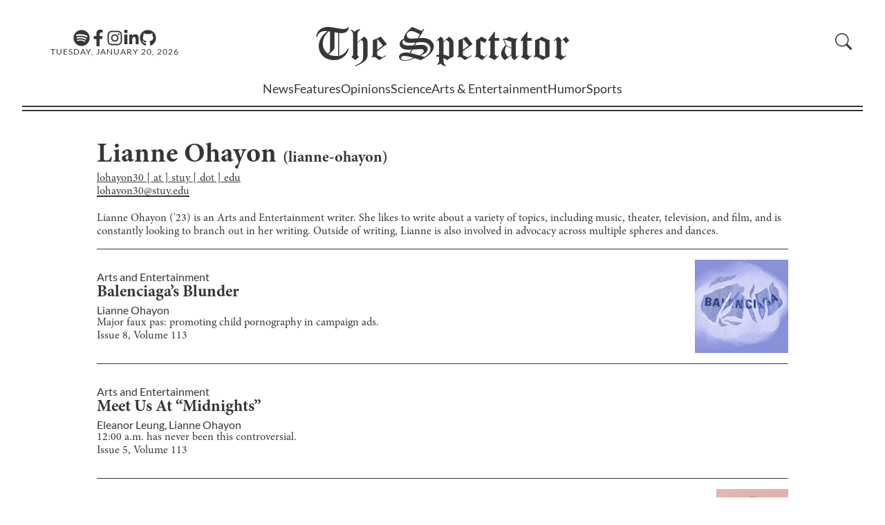

--- FILE ---
content_type: text/html; charset=utf-8
request_url: https://stuyspec.com/staff/lianne-ohayon
body_size: 17424
content:
<!DOCTYPE html><html lang="en"><head><meta charSet="utf-8"/><meta name="viewport" content="width=device-width"/><link rel="icon" href="/favicon.ico"/><link rel="apple-touch-icon" sizes="180x180" href="/apple-touch-icon.png?v=1.0"/><link rel="icon" type="image/png" sizes="32x32" href="/favicon-32x32.png?v=1.0"/><link rel="icon" type="image/png" sizes="16x16" href="/favicon-16x16.png?v=1.0"/><link rel="manifest" href="/site.webmanifest?v=1.0"/><link rel="mask-icon" href="/safari-pinned-tab.svg?v=1.0" color="#5bbad5"/><link rel="shortcut icon" href="/favicon.ico?v=1.0"/><meta name="msapplication-TileColor" content="#da532c"/><meta name="theme-color" content="#ffffff"/><title>Lianne Ohayon - The Stuyvesant Spectator</title><meta name="title" content="Lianne Ohayon - The Stuyvesant Spectator"/><meta name="description" content="Lianne Ohayon (&#x27;23) is an Arts and Entertainment writer. She likes to write about a variety of topics, including music, theater, television, and film, and is constantly looking to branch out in her writing. Outside of writing, Lianne is also involved in advocacy across multiple spheres and dances."/><meta property="og:type" content="website"/><meta property="og:url" content="https://stuyspec.com/staff/lianne-ohayon"/><meta property="og:title" content="Lianne Ohayon - The Stuyvesant Spectator"/><meta property="og:description" content="Lianne Ohayon (&#x27;23) is an Arts and Entertainment writer. She likes to write about a variety of topics, including music, theater, television, and film, and is constantly looking to branch out in her writing. Outside of writing, Lianne is also involved in advocacy across multiple spheres and dances."/><meta property="twitter:url" content="https://stuyspec.com/staff/lianne-ohayon"/><meta property="twitter:title" content="Lianne Ohayon - The Stuyvesant Spectator"/><meta property="twitter:description" content="Lianne Ohayon (&#x27;23) is an Arts and Entertainment writer. She likes to write about a variety of topics, including music, theater, television, and film, and is constantly looking to branch out in her writing. Outside of writing, Lianne is also involved in advocacy across multiple spheres and dances."/><meta name="next-head-count" content="21"/><link rel="preload" href="/_next/static/css/a17ccfa7f8cc0669.css" as="style"/><link rel="stylesheet" href="/_next/static/css/a17ccfa7f8cc0669.css" data-n-g=""/><link rel="preload" href="/_next/static/css/9938972352a0429e.css" as="style"/><link rel="stylesheet" href="/_next/static/css/9938972352a0429e.css" data-n-p=""/><noscript data-n-css=""></noscript><script defer="" nomodule="" src="/_next/static/chunks/polyfills-c67a75d1b6f99dc8.js"></script><script src="/_next/static/chunks/webpack-fd8027ecb5121007.js" defer=""></script><script src="/_next/static/chunks/framework-fae63b21a27d6472.js" defer=""></script><script src="/_next/static/chunks/main-2f45bb5474562895.js" defer=""></script><script src="/_next/static/chunks/pages/_app-3e971a73a9292bec.js" defer=""></script><script src="/_next/static/chunks/pages/staff/%5Bstaff_identifier%5D-691e822ca04c02e4.js" defer=""></script><script src="/_next/static/2jes9y7bVTv-nD2SdXnNa/_buildManifest.js" defer=""></script><script src="/_next/static/2jes9y7bVTv-nD2SdXnNa/_ssgManifest.js" defer=""></script></head><body><div id="__next"><script>!function(){try{var d=document.documentElement,n='data-theme',s='setAttribute';var e=localStorage.getItem('theme');if('system'===e||(!e&&false)){var t='(prefers-color-scheme: dark)',m=window.matchMedia(t);if(m.media!==t||m.matches){d.style.colorScheme = 'dark';d[s](n,'dark')}else{d.style.colorScheme = 'light';d[s](n,'light')}}else if(e){d[s](n,e|| '')}else{d[s](n,'light')}if(e==='light'||e==='dark'||!e)d.style.colorScheme=e||'light'}catch(e){}}()</script><div class="" style="position:fixed;top:0;left:0;height:2px;background:transparent;z-index:99999999999;width:100%"><div class="" style="height:100%;background:#4283e4;transition:all 500ms ease;width:0%"><div style="box-shadow:0 0 10px #4283e4, 0 0 10px #4283e4;width:5%;opacity:1;position:absolute;height:100%;transition:all 500ms ease;transform:rotate(3deg) translate(0px, -4px);left:-10rem"></div></div></div><div id="navbar"><div id="Navbar_nav_parent__OX3oU"><div id="Navbar_nav_parent_content__NXs8Z"><nav><div id="Navbar_navbar_hero__rRnCv"><div id="Navbar_hamburgerMenu__X_iBW" class="button"><svg xmlns="http://www.w3.org/2000/svg" fill="currentColor" class="bi bi-list" viewBox="0 0 16 16"><path fill-rule="evenodd" d="M2.5 12a.5.5 0 0 1 .5-.5h10a.5.5 0 0 1 0 1H3a.5.5 0 0 1-.5-.5m0-4a.5.5 0 0 1 .5-.5h10a.5.5 0 0 1 0 1H3a.5.5 0 0 1-.5-.5m0-4a.5.5 0 0 1 .5-.5h10a.5.5 0 0 1 0 1H3a.5.5 0 0 1-.5-.5"></path></svg></div><div class="Navbar_social_media_and_date__hglFA"><div id="Navbar_media_buttons__X1H2G"><a aria-label="The Lens Podcast on Spotify" href="https://open.spotify.com/show/40JaCJA0FvtZToAv81qVjz"><svg stroke="currentColor" fill="currentColor" stroke-width="0" viewBox="0 0 496 512" id="Navbar_media_button__Xd_wy" height="1em" width="1em" xmlns="http://www.w3.org/2000/svg"><path d="M248 8C111.1 8 0 119.1 0 256s111.1 248 248 248 248-111.1 248-248S384.9 8 248 8zm100.7 364.9c-4.2 0-6.8-1.3-10.7-3.6-62.4-37.6-135-39.2-206.7-24.5-3.9 1-9 2.6-11.9 2.6-9.7 0-15.8-7.7-15.8-15.8 0-10.3 6.1-15.2 13.6-16.8 81.9-18.1 165.6-16.5 237 26.2 6.1 3.9 9.7 7.4 9.7 16.5s-7.1 15.4-15.2 15.4zm26.9-65.6c-5.2 0-8.7-2.3-12.3-4.2-62.5-37-155.7-51.9-238.6-29.4-4.8 1.3-7.4 2.6-11.9 2.6-10.7 0-19.4-8.7-19.4-19.4s5.2-17.8 15.5-20.7c27.8-7.8 56.2-13.6 97.8-13.6 64.9 0 127.6 16.1 177 45.5 8.1 4.8 11.3 11 11.3 19.7-.1 10.8-8.5 19.5-19.4 19.5zm31-76.2c-5.2 0-8.4-1.3-12.9-3.9-71.2-42.5-198.5-52.7-280.9-29.7-3.6 1-8.1 2.6-12.9 2.6-13.2 0-23.3-10.3-23.3-23.6 0-13.6 8.4-21.3 17.4-23.9 35.2-10.3 74.6-15.2 117.5-15.2 73 0 149.5 15.2 205.4 47.8 7.8 4.5 12.9 10.7 12.9 22.6 0 13.6-11 23.3-23.2 23.3z"></path></svg></a><a aria-label="Facebook" href="https://www.facebook.com/stuyspectator"><svg stroke="currentColor" fill="currentColor" stroke-width="0" viewBox="0 0 320 512" id="Navbar_media_button__Xd_wy" height="1em" width="1em" xmlns="http://www.w3.org/2000/svg"><path d="M279.14 288l14.22-92.66h-88.91v-60.13c0-25.35 12.42-50.06 52.24-50.06h40.42V6.26S260.43 0 225.36 0c-73.22 0-121.08 44.38-121.08 124.72v70.62H22.89V288h81.39v224h100.17V288z"></path></svg></a><a aria-label="Instagram" href="https://www.instagram.com/stuyspectator/"><svg stroke="currentColor" fill="currentColor" stroke-width="0" viewBox="0 0 448 512" id="Navbar_media_button__Xd_wy" height="1em" width="1em" xmlns="http://www.w3.org/2000/svg"><path d="M224.1 141c-63.6 0-114.9 51.3-114.9 114.9s51.3 114.9 114.9 114.9S339 319.5 339 255.9 287.7 141 224.1 141zm0 189.6c-41.1 0-74.7-33.5-74.7-74.7s33.5-74.7 74.7-74.7 74.7 33.5 74.7 74.7-33.6 74.7-74.7 74.7zm146.4-194.3c0 14.9-12 26.8-26.8 26.8-14.9 0-26.8-12-26.8-26.8s12-26.8 26.8-26.8 26.8 12 26.8 26.8zm76.1 27.2c-1.7-35.9-9.9-67.7-36.2-93.9-26.2-26.2-58-34.4-93.9-36.2-37-2.1-147.9-2.1-184.9 0-35.8 1.7-67.6 9.9-93.9 36.1s-34.4 58-36.2 93.9c-2.1 37-2.1 147.9 0 184.9 1.7 35.9 9.9 67.7 36.2 93.9s58 34.4 93.9 36.2c37 2.1 147.9 2.1 184.9 0 35.9-1.7 67.7-9.9 93.9-36.2 26.2-26.2 34.4-58 36.2-93.9 2.1-37 2.1-147.8 0-184.8zM398.8 388c-7.8 19.6-22.9 34.7-42.6 42.6-29.5 11.7-99.5 9-132.1 9s-102.7 2.6-132.1-9c-19.6-7.8-34.7-22.9-42.6-42.6-11.7-29.5-9-99.5-9-132.1s-2.6-102.7 9-132.1c7.8-19.6 22.9-34.7 42.6-42.6 29.5-11.7 99.5-9 132.1-9s102.7-2.6 132.1 9c19.6 7.8 34.7 22.9 42.6 42.6 11.7 29.5 9 99.5 9 132.1s2.7 102.7-9 132.1z"></path></svg></a><a aria-label="Linkedin" href="https://www.linkedin.com/company/the-stuyvesant-spectator"><svg stroke="currentColor" fill="currentColor" stroke-width="0" viewBox="0 0 448 512" id="Navbar_media_button__Xd_wy" height="1em" width="1em" xmlns="http://www.w3.org/2000/svg"><path d="M100.28 448H7.4V148.9h92.88zM53.79 108.1C24.09 108.1 0 83.5 0 53.8a53.79 53.79 0 0 1 107.58 0c0 29.7-24.1 54.3-53.79 54.3zM447.9 448h-92.68V302.4c0-34.7-.7-79.2-48.29-79.2-48.29 0-55.69 37.7-55.69 76.7V448h-92.78V148.9h89.08v40.8h1.3c12.4-23.5 42.69-48.3 87.88-48.3 94 0 111.28 61.9 111.28 142.3V448z"></path></svg></a><a aria-label="GitHub" href="https://github.com/stuyspec"><svg stroke="currentColor" fill="currentColor" stroke-width="0" viewBox="0 0 496 512" id="Navbar_media_button__Xd_wy" height="1em" width="1em" xmlns="http://www.w3.org/2000/svg"><path d="M165.9 397.4c0 2-2.3 3.6-5.2 3.6-3.3.3-5.6-1.3-5.6-3.6 0-2 2.3-3.6 5.2-3.6 3-.3 5.6 1.3 5.6 3.6zm-31.1-4.5c-.7 2 1.3 4.3 4.3 4.9 2.6 1 5.6 0 6.2-2s-1.3-4.3-4.3-5.2c-2.6-.7-5.5.3-6.2 2.3zm44.2-1.7c-2.9.7-4.9 2.6-4.6 4.9.3 2 2.9 3.3 5.9 2.6 2.9-.7 4.9-2.6 4.6-4.6-.3-1.9-3-3.2-5.9-2.9zM244.8 8C106.1 8 0 113.3 0 252c0 110.9 69.8 205.8 169.5 239.2 12.8 2.3 17.3-5.6 17.3-12.1 0-6.2-.3-40.4-.3-61.4 0 0-70 15-84.7-29.8 0 0-11.4-29.1-27.8-36.6 0 0-22.9-15.7 1.6-15.4 0 0 24.9 2 38.6 25.8 21.9 38.6 58.6 27.5 72.9 20.9 2.3-16 8.8-27.1 16-33.7-55.9-6.2-112.3-14.3-112.3-110.5 0-27.5 7.6-41.3 23.6-58.9-2.6-6.5-11.1-33.3 2.6-67.9 20.9-6.5 69 27 69 27 20-5.6 41.5-8.5 62.8-8.5s42.8 2.9 62.8 8.5c0 0 48.1-33.6 69-27 13.7 34.7 5.2 61.4 2.6 67.9 16 17.7 25.8 31.5 25.8 58.9 0 96.5-58.9 104.2-114.8 110.5 9.2 7.9 17 22.9 17 46.4 0 33.7-.3 75.4-.3 83.6 0 6.5 4.6 14.4 17.3 12.1C428.2 457.8 496 362.9 496 252 496 113.3 383.5 8 244.8 8zM97.2 352.9c-1.3 1-1 3.3.7 5.2 1.6 1.6 3.9 2.3 5.2 1 1.3-1 1-3.3-.7-5.2-1.6-1.6-3.9-2.3-5.2-1zm-10.8-8.1c-.7 1.3.3 2.9 2.3 3.9 1.6 1 3.6.7 4.3-.7.7-1.3-.3-2.9-2.3-3.9-2-.6-3.6-.3-4.3.7zm32.4 35.6c-1.6 1.3-1 4.3 1.3 6.2 2.3 2.3 5.2 2.6 6.5 1 1.3-1.3.7-4.3-1.3-6.2-2.2-2.3-5.2-2.6-6.5-1zm-11.4-14.7c-1.6 1-1.6 3.6 0 5.9 1.6 2.3 4.3 3.3 5.6 2.3 1.6-1.3 1.6-3.9 0-6.2-1.4-2.3-4-3.3-5.6-2z"></path></svg></a></div><div class="Navbar_date__2ou2_">Tuesday, January 20, 2026</div></div><div id="Navbar_logo_container__yepL5" class="Navbar_clickable_nav_element__WSBVx"><a href="/"><div><span>The </span>Spectator</div></a></div><div class="Navbar_right__9X3d4"><div id="Navbar_subscribe_search__hSYEL"></div></div></div><div class="Navbar_dialogContainer__9L1_2"><dialog class="Navbar_navBarSideBar__XY3_L"><form method="dialog"><button autofocus="" id="Navbar_closeButton__nOvHa" aria-label="close sidebar"><svg aria-hidden="true" xmlns="http://www.w3.org/2000/svg" fill="currentColor" class="bi bi-x-lg" viewBox="0 0 16 16"><path d="M2.146 2.854a.5.5 0 1 1 .708-.708L8 7.293l5.146-5.147a.5.5 0 0 1 .708.708L8.707 8l5.147 5.146a.5.5 0 0 1-.708.708L8 8.707l-5.146 5.147a.5.5 0 0 1-.708-.708L7.293 8z"></path></svg></button></form><div id="Sidebar_sidebar_parent__ZoYwB" class="Sidebar_hide__MrdUQ"><ul id="Sidebar_sidebar__f0UeY"><li class="Sidebar_department__dmt0d" id="Sidebar_search__w7tqc"><div id="CollapsibleSearch_collapsible_search_parent__SQ1kO"><form class="CollapsibleSearch_formContainer__2PGwW"><div class="CollapsibleSearch_magnifyingGlassContainer__o1ed8" style="visibility:visible;display:initial"><span id="CollapsibleSearch_magnifying_glass__i8VBP" aria-label="search button"><svg aria-hidden="true" xmlns="http://www.w3.org/2000/svg" fill="currentColor" class="bi bi-search" viewBox="0 0 16 16"><path d="M11.742 10.344a6.5 6.5 0 1 0-1.397 1.398h-.001q.044.06.098.115l3.85 3.85a1 1 0 0 0 1.415-1.414l-3.85-3.85a1 1 0 0 0-.115-.1zM12 6.5a5.5 5.5 0 1 1-11 0 5.5 5.5 0 0 1 11 0"></path></svg></span></div><div class="CollapsibleSearch_seachBoxContainer__BqpPr"><input style="transform:translateX(0%);transition:200ms ease-in-out" id="CollapsibleSearch_search_textbox__osSKG" placeholder="Search"/><button type="submit" class="CollapsibleSearch_goButton__b2uXr">GO</button></div></form></div></li><li class="Sidebar_department__dmt0d"><a href="/">Home</a></li><li class="Sidebar_department__dmt0d"><a href="/department/news">News</a></li><li class="Sidebar_department__dmt0d"><a href="/department/features">Features</a></li><li class="Sidebar_department__dmt0d"><a href="/department/opinions">Opinions</a></li><li class="Sidebar_department__dmt0d"><a href="/department/science">Science</a></li><li class="Sidebar_department__dmt0d"><a href="/department/ae">Arts &amp; Entertainment</a></li><li class="Sidebar_department__dmt0d"><a href="/department/humor">Humor</a></li><li class="Sidebar_department__dmt0d"><a href="/department/sports">Sports</a></li><li class="Sidebar_department__dmt0d"><a href="/department/spec-plus">Spec+</a></li><li class="Sidebar_department__dmt0d"><a href="/about/recruitments">Recruitments</a></li><li class="Sidebar_department__dmt0d"><a href="https://pdf.stuyspec.com">Virtual Archives</a></li><li id="Sidebar_socialsBar__UZsTl"><div id="Sidebar_mediaButtons__iD6ib"><a href="https://open.spotify.com/show/1D0i5KdRFdMNNUwsKVfpYb"><svg stroke="currentColor" fill="currentColor" stroke-width="0" viewBox="0 0 16 16" id="Sidebar_mediaButton__KtoxN" height="1em" width="1em" xmlns="http://www.w3.org/2000/svg"><path d="M8 0a8 8 0 1 0 0 16A8 8 0 0 0 8 0zm3.669 11.538a.498.498 0 0 1-.686.165c-1.879-1.147-4.243-1.407-7.028-.77a.499.499 0 0 1-.222-.973c3.048-.696 5.662-.397 7.77.892a.5.5 0 0 1 .166.686zm.979-2.178a.624.624 0 0 1-.858.205c-2.15-1.321-5.428-1.704-7.972-.932a.625.625 0 0 1-.362-1.194c2.905-.881 6.517-.454 8.986 1.063a.624.624 0 0 1 .206.858zm.084-2.268C10.154 5.56 5.9 5.419 3.438 6.166a.748.748 0 1 1-.434-1.432c2.825-.857 7.523-.692 10.492 1.07a.747.747 0 1 1-.764 1.288z"></path></svg></a><a href="https://www.facebook.com/stuyspectator"><svg stroke="currentColor" fill="currentColor" stroke-width="0" viewBox="0 0 16 16" id="Sidebar_mediaButton__KtoxN" height="1em" width="1em" xmlns="http://www.w3.org/2000/svg"><path d="M16 8.049c0-4.446-3.582-8.05-8-8.05C3.58 0-.002 3.603-.002 8.05c0 4.017 2.926 7.347 6.75 7.951v-5.625h-2.03V8.05H6.75V6.275c0-2.017 1.195-3.131 3.022-3.131.876 0 1.791.157 1.791.157v1.98h-1.009c-.993 0-1.303.621-1.303 1.258v1.51h2.218l-.354 2.326H9.25V16c3.824-.604 6.75-3.934 6.75-7.951z"></path></svg></a><a href="https://www.instagram.com/stuyspectator/"><svg stroke="currentColor" fill="currentColor" stroke-width="0" viewBox="0 0 16 16" id="Sidebar_mediaButton__KtoxN" height="1em" width="1em" xmlns="http://www.w3.org/2000/svg"><path d="M8 0C5.829 0 5.556.01 4.703.048 3.85.088 3.269.222 2.76.42a3.917 3.917 0 0 0-1.417.923A3.927 3.927 0 0 0 .42 2.76C.222 3.268.087 3.85.048 4.7.01 5.555 0 5.827 0 8.001c0 2.172.01 2.444.048 3.297.04.852.174 1.433.372 1.942.205.526.478.972.923 1.417.444.445.89.719 1.416.923.51.198 1.09.333 1.942.372C5.555 15.99 5.827 16 8 16s2.444-.01 3.298-.048c.851-.04 1.434-.174 1.943-.372a3.916 3.916 0 0 0 1.416-.923c.445-.445.718-.891.923-1.417.197-.509.332-1.09.372-1.942C15.99 10.445 16 10.173 16 8s-.01-2.445-.048-3.299c-.04-.851-.175-1.433-.372-1.941a3.926 3.926 0 0 0-.923-1.417A3.911 3.911 0 0 0 13.24.42c-.51-.198-1.092-.333-1.943-.372C10.443.01 10.172 0 7.998 0h.003zm-.717 1.442h.718c2.136 0 2.389.007 3.232.046.78.035 1.204.166 1.486.275.373.145.64.319.92.599.28.28.453.546.598.92.11.281.24.705.275 1.485.039.843.047 1.096.047 3.231s-.008 2.389-.047 3.232c-.035.78-.166 1.203-.275 1.485a2.47 2.47 0 0 1-.599.919c-.28.28-.546.453-.92.598-.28.11-.704.24-1.485.276-.843.038-1.096.047-3.232.047s-2.39-.009-3.233-.047c-.78-.036-1.203-.166-1.485-.276a2.478 2.478 0 0 1-.92-.598 2.48 2.48 0 0 1-.6-.92c-.109-.281-.24-.705-.275-1.485-.038-.843-.046-1.096-.046-3.233 0-2.136.008-2.388.046-3.231.036-.78.166-1.204.276-1.486.145-.373.319-.64.599-.92.28-.28.546-.453.92-.598.282-.11.705-.24 1.485-.276.738-.034 1.024-.044 2.515-.045v.002zm4.988 1.328a.96.96 0 1 0 0 1.92.96.96 0 0 0 0-1.92zm-4.27 1.122a4.109 4.109 0 1 0 0 8.217 4.109 4.109 0 0 0 0-8.217zm0 1.441a2.667 2.667 0 1 1 0 5.334 2.667 2.667 0 0 1 0-5.334z"></path></svg></a><a href="https://www.linkedin.com/company/the-stuyvesant-spectator"><svg stroke="currentColor" fill="currentColor" stroke-width="0" viewBox="0 0 16 16" id="Sidebar_mediaButton__KtoxN" height="1em" width="1em" xmlns="http://www.w3.org/2000/svg"><path d="M0 1.146C0 .513.526 0 1.175 0h13.65C15.474 0 16 .513 16 1.146v13.708c0 .633-.526 1.146-1.175 1.146H1.175C.526 16 0 15.487 0 14.854V1.146zm4.943 12.248V6.169H2.542v7.225h2.401zm-1.2-8.212c.837 0 1.358-.554 1.358-1.248-.015-.709-.52-1.248-1.342-1.248-.822 0-1.359.54-1.359 1.248 0 .694.521 1.248 1.327 1.248h.016zm4.908 8.212V9.359c0-.216.016-.432.08-.586.173-.431.568-.878 1.232-.878.869 0 1.216.662 1.216 1.634v3.865h2.401V9.25c0-2.22-1.184-3.252-2.764-3.252-1.274 0-1.845.7-2.165 1.193v.025h-.016a5.54 5.54 0 0 1 .016-.025V6.169h-2.4c.03.678 0 7.225 0 7.225h2.4z"></path></svg></a><a href="https://github.com/stuyspec"><svg stroke="currentColor" fill="currentColor" stroke-width="0" viewBox="0 0 16 16" id="Sidebar_mediaButton__KtoxN" height="1em" width="1em" xmlns="http://www.w3.org/2000/svg"><path d="M8 0C3.58 0 0 3.58 0 8c0 3.54 2.29 6.53 5.47 7.59.4.07.55-.17.55-.38 0-.19-.01-.82-.01-1.49-2.01.37-2.53-.49-2.69-.94-.09-.23-.48-.94-.82-1.13-.28-.15-.68-.52-.01-.53.63-.01 1.08.58 1.23.82.72 1.21 1.87.87 2.33.66.07-.52.28-.87.51-1.07-1.78-.2-3.64-.89-3.64-3.95 0-.87.31-1.59.82-2.15-.08-.2-.36-1.02.08-2.12 0 0 .67-.21 2.2.82.64-.18 1.32-.27 2-.27.68 0 1.36.09 2 .27 1.53-1.04 2.2-.82 2.2-.82.44 1.1.16 1.92.08 2.12.51.56.82 1.27.82 2.15 0 3.07-1.87 3.75-3.65 3.95.29.25.54.73.54 1.48 0 1.07-.01 1.93-.01 2.2 0 .21.15.46.55.38A8.012 8.012 0 0 0 16 8c0-4.42-3.58-8-8-8z"></path></svg></a></div></li></ul><div></div></div></dialog></div></nav><div><div class="Navbar_department_bar_container__IOB0B"><div id="Navbar_department_bar__B9BAe"><span class=""><a href="/department/news">News</a></span><span class=""><a href="/department/features">Features</a></span><span class=""><a href="/department/opinions">Opinions</a></span><span class=""><a href="/department/science">Science</a></span><span class=""><a href="/department/ae">Arts &amp; Entertainment</a></span><span class=""><a href="/department/humor">Humor</a></span><span class=""><a href="/department/sports">Sports</a></span></div><div class="Navbar_expanded_section__a5hs_" id="Navbar_hiddenExpandedSection__RO544"><div id="Navbar_sectionID__7xRMS"><a href="/department/news"><h2>News</h2></a></div><div id="Navbar_subsections___jmIN"><h3>Subsections</h3><div id="Navbar_subsectionList__mQjod"><a href="/department/news/campaign-coverage">Campaign Coverage</a><a href="/department/news/1031-terror-attack">10/31 Terrorist Attack</a><a href="/department/news/black-lives-matter">Black Lives Matters</a><a href="/topic/israel-palestine">Israel-Hamas War</a></div></div></div></div></div><div id="Navbar_nav_parent_content_border__bNs7h"></div></div></div></div><div id="main"><div><main id="_staff_id__main__2HgqG"><h1 id="_staff_id__name__2rTLV">Lianne Ohayon<!-- --> <span id="_staff_id__slug__GDiYB">(<!-- -->lianne-ohayon<!-- -->)</span></h1><span id="_staff_id__email__KLVP0">lohayon30 [ at ] stuy [ dot ] edu</span><div><p><a class="link" href="mailto:lohayon30@stuy.edu">lohayon30@stuy.edu</a></p></div><p id="_staff_id__description__Zyxrp">Lianne Ohayon (&#x27;23) is an Arts and Entertainment writer. She likes to write about a variety of topics, including music, theater, television, and film, and is constantly looking to branch out in her writing. Outside of writing, Lianne is also involved in advocacy across multiple spheres and dances.</p><section id="ListArticleDisplay_list_view__nnI3x"><div class="ListArticleDisplay_item__NfxeM"><div class="ListArticleDisplay_inner_item__3fQ9b"><div class="ListArticleDisplay_item_left__PylqE"><p class="ListArticleDisplay_department__GDU1b discrete-link"><a href="/department/ae">Arts and Entertainment</a></p><h2><a class="discrete-link" href="/article/balenciaga-s-blunder">Balenciaga’s Blunder</a></h2><div class="ListArticleDisplay_authors__TJ4hh"><span><span><a href="/staff/lianne-ohayon"><span class="discrete-link">Lianne Ohayon</span></a></span></span></div><p><a class="discrete-link" href="/article/balenciaga-s-blunder">Major faux pas: promoting child pornography in campaign ads. </a></p><p><a href="/volume/113/issue/8">Issue <!-- -->8<!-- -->, Volume<!-- --> <!-- -->113</a></p></div><div class="ListArticleDisplay_image_div__augab"><img alt="Cover Image" loading="lazy" decoding="async" data-nimg="fill" class="ListArticleDisplay_image__UiEOD" style="position:absolute;height:100%;width:100%;left:0;top:0;right:0;bottom:0;color:transparent" src="https://stuyspec-media.s3.us-east-2.amazonaws.com/rewrite_media/52b33df0-d7be-11ed-a966-1584a0b07e45.jpg"/></div></div></div><div class="ListArticleDisplay_item__NfxeM"><div class="ListArticleDisplay_inner_item__3fQ9b"><div class="ListArticleDisplay_item_left__PylqE"><p class="ListArticleDisplay_department__GDU1b discrete-link"><a href="/department/ae">Arts and Entertainment</a></p><h2><a class="discrete-link" href="/article/meet-us-at-midnights">Meet Us At “Midnights”</a></h2><div class="ListArticleDisplay_authors__TJ4hh"><span><span><a href="/staff/eleanor-leung"><span class="discrete-link">Eleanor Leung<!-- -->, </span></a></span><span><a href="/staff/lianne-ohayon"><span class="discrete-link">Lianne Ohayon</span></a></span></span></div><p><a class="discrete-link" href="/article/meet-us-at-midnights">12:00 a.m. has never been this controversial.</a></p><p><a href="/volume/113/issue/5">Issue <!-- -->5<!-- -->, Volume<!-- --> <!-- -->113</a></p></div></div></div><div class="ListArticleDisplay_item__NfxeM"><div class="ListArticleDisplay_inner_item__3fQ9b"><div class="ListArticleDisplay_item_left__PylqE"><p class="ListArticleDisplay_department__GDU1b discrete-link"><a href="/department/ae">Arts and Entertainment</a></p><h2><a class="discrete-link" href="/article/we-re-worried-darling">We’re Worried Darling</a></h2><div class="ListArticleDisplay_authors__TJ4hh"><span><span><a href="/staff/lianne-ohayon"><span class="discrete-link">Lianne Ohayon</span></a></span></span></div><p><a class="discrete-link" href="/article/we-re-worried-darling">Welcome to Victory, California, where everything is not what it seems.</a></p><p><a href="/volume/113/issue/3">Issue <!-- -->3<!-- -->, Volume<!-- --> <!-- -->113</a></p></div><div class="ListArticleDisplay_image_div__augab"><img alt="Cover Image" loading="lazy" decoding="async" data-nimg="fill" class="ListArticleDisplay_image__UiEOD" style="position:absolute;height:100%;width:100%;left:0;top:0;right:0;bottom:0;color:transparent" src="https://stuyspec-media.s3.us-east-2.amazonaws.com/rewrite_media/787c8d20-d7be-11ed-a966-1584a0b07e45.jpg"/></div></div></div><div class="ListArticleDisplay_item__NfxeM"><div class="ListArticleDisplay_inner_item__3fQ9b"><div class="ListArticleDisplay_item_left__PylqE"><p class="ListArticleDisplay_department__GDU1b discrete-link"><a href="/department/ae">Arts and Entertainment</a></p><h2><a class="discrete-link" href="/article/to-be-or-not-to-be-on-theme">To Be or Not to Be (On Theme)</a></h2><div class="ListArticleDisplay_authors__TJ4hh"><span><span><a href="/staff/lianne-ohayon"><span class="discrete-link">Lianne Ohayon</span></a></span></span></div><p><a class="discrete-link" href="/article/to-be-or-not-to-be-on-theme">Ah, the Met Gala, where celebrities come dressed to disappoint.</a></p><p><a href="/volume/112/issue/16">Issue <!-- -->16<!-- -->, Volume<!-- --> <!-- -->112</a></p></div></div></div><div class="ListArticleDisplay_item__NfxeM"><div class="ListArticleDisplay_inner_item__3fQ9b"><div class="ListArticleDisplay_item_left__PylqE"><p class="ListArticleDisplay_department__GDU1b discrete-link"><a href="/department/ae">Arts and Entertainment</a></p><h2><a class="discrete-link" href="/article/red-carpet-ready">Red Carpet Ready?</a></h2><div class="ListArticleDisplay_authors__TJ4hh"><span><span><a href="/staff/lianne-ohayon"><span class="discrete-link">Lianne Ohayon</span></a></span></span></div><p><a class="discrete-link" href="/article/red-carpet-ready">The 2022 Oscars red carpet was interesting, to say the least, with some highs, many lows, and outfits that just didn’t fit.</a></p><p><a href="/volume/112/issue/14">Issue <!-- -->14<!-- -->, Volume<!-- --> <!-- -->112</a></p></div><div class="ListArticleDisplay_image_div__augab"><img alt="Cover Image" loading="lazy" decoding="async" data-nimg="fill" class="ListArticleDisplay_image__UiEOD" style="position:absolute;height:100%;width:100%;left:0;top:0;right:0;bottom:0;color:transparent" src="https://stuyspec-media.s3.us-east-2.amazonaws.com/rewrite_media/b1dca540-d701-11ed-999d-63d9c55645a1.jpg"/></div></div></div><div class="ListArticleDisplay_item__NfxeM"><div class="ListArticleDisplay_inner_item__3fQ9b"><div class="ListArticleDisplay_item_left__PylqE"><p class="ListArticleDisplay_department__GDU1b discrete-link"><a href="/department/ae">Arts and Entertainment</a></p><h2><a class="discrete-link" href="/article/makeup-101-the-basics">Makeup 101: The Basics</a></h2><div class="ListArticleDisplay_authors__TJ4hh"><span><span><a href="/staff/lianne-ohayon"><span class="discrete-link">Lianne Ohayon</span></a></span></span></div><p><a class="discrete-link" href="/article/makeup-101-the-basics">Calling all aspiring makeup artists! Follow along as Arts &amp; Entertainment writer Lianne Ohayon provides some guidance on how to get started.</a></p><p><a href="/volume/112/issue/13">Issue <!-- -->13<!-- -->, Volume<!-- --> <!-- -->112</a></p></div></div></div><div class="ListArticleDisplay_item__NfxeM"><div class="ListArticleDisplay_inner_item__3fQ9b"><div class="ListArticleDisplay_item_left__PylqE"><p class="ListArticleDisplay_department__GDU1b discrete-link"><a href="/department/ae">Arts and Entertainment</a></p><h2><a class="discrete-link" href="/article/adele-is-back-and-better-than-ever">Adele is Back and Better Than Ever</a></h2><div class="ListArticleDisplay_authors__TJ4hh"><span><span><a href="/staff/kenisha-mahajan"><span class="discrete-link">Kenisha Mahajan<!-- -->, </span></a></span><span><a href="/staff/lianne-ohayon"><span class="discrete-link">Lianne Ohayon</span></a></span></span></div><p><a class="discrete-link" href="/article/adele-is-back-and-better-than-ever">“30,” Adele’s return to the music world after six years, while a change of pace for the singer, delivers some of her best work to date.  </a></p><p><a href="/volume/112/issue/7">Issue <!-- -->7<!-- -->, Volume<!-- --> <!-- -->112</a></p></div></div></div><div class="ListArticleDisplay_item__NfxeM"><div class="ListArticleDisplay_inner_item__3fQ9b"><div class="ListArticleDisplay_item_left__PylqE"><p class="ListArticleDisplay_department__GDU1b discrete-link"><a href="/department/ae">Arts and Entertainment</a></p><h2><a class="discrete-link" href="/article/the-emmys-new-year-same-old-show">The Emmys: New Year, Same Old Show</a></h2><div class="ListArticleDisplay_authors__TJ4hh"><span><span><a href="/staff/lianne-ohayon"><span class="discrete-link">Lianne Ohayon</span></a></span></span></div><p><a class="discrete-link" href="/article/the-emmys-new-year-same-old-show">Though many looked forward to the return of larger awards ceremonies, the 2021 in-person Emmys were an indicator of why these shows are declining in viewership and popularity.</a></p><p><a href="/volume/112/issue/4">Issue <!-- -->4<!-- -->, Volume<!-- --> <!-- -->112</a></p></div></div></div><div class="ListArticleDisplay_item__NfxeM"><div class="ListArticleDisplay_inner_item__3fQ9b"><div class="ListArticleDisplay_item_left__PylqE"><p class="ListArticleDisplay_department__GDU1b discrete-link"><a href="/department/ae">Arts and Entertainment</a></p><h2><a class="discrete-link" href="/article/sweet-and-sour">Sweet and “SOUR”</a></h2><div class="ListArticleDisplay_authors__TJ4hh"><span><span><a href="/staff/lianne-ohayon"><span class="discrete-link">Lianne Ohayon</span></a></span></span></div><p><a class="discrete-link" href="/article/sweet-and-sour">An incredible debut album, Olivia Rodrigo’s “SOUR” paints a beautiful picture of pure emotion and heartbreak that everyone can relate to.</a></p><p><a href="/volume/111/issue/17">Issue <!-- -->17<!-- -->, Volume<!-- --> <!-- -->111</a></p></div><div class="ListArticleDisplay_image_div__augab"><img alt="Cover Image" loading="lazy" decoding="async" data-nimg="fill" class="ListArticleDisplay_image__UiEOD" style="position:absolute;height:100%;width:100%;left:0;top:0;right:0;bottom:0;color:transparent" src="https://stuyspec-media.s3.us-east-2.amazonaws.com/rewrite_media/09ec9e90-d7c3-11ed-9a89-13c4b2b8334b.jpg"/></div></div></div><div class="ListArticleDisplay_item__NfxeM"><div class="ListArticleDisplay_inner_item__3fQ9b"><div class="ListArticleDisplay_item_left__PylqE"><p class="ListArticleDisplay_department__GDU1b discrete-link"><a href="/department/ae">Arts and Entertainment</a></p><h2><a class="discrete-link" href="/article/god-save-the-queen">God Save the Queen</a></h2><div class="ListArticleDisplay_authors__TJ4hh"><span><span><a href="/staff/lianne-ohayon"><span class="discrete-link">Lianne Ohayon<!-- -->, </span></a></span><span><a href="/staff/yasmine-chokrane"><span class="discrete-link">Yasmine Chokrane</span></a></span></span></div><p><a class="discrete-link" href="/article/god-save-the-queen">In light of the recent interview with Oprah Winfrey, we examine the impact of Prince Harry, Meghan Markle, and the rest of the royal family, interrogating their relevance in popular culture.</a></p><p><a href="/volume/111/issue/13">Issue <!-- -->13<!-- -->, Volume<!-- --> <!-- -->111</a></p></div><div class="ListArticleDisplay_image_div__augab"><img alt="Cover Image" loading="lazy" decoding="async" data-nimg="fill" class="ListArticleDisplay_image__UiEOD" style="position:absolute;height:100%;width:100%;left:0;top:0;right:0;bottom:0;color:transparent" src="https://stuyspec-media.s3.us-east-2.amazonaws.com/rewrite_media/8540dfc0-d809-11ed-952b-f5fad1466d2c.jpg"/></div></div></div><div class="ListArticleDisplay_item__NfxeM"><div class="ListArticleDisplay_inner_item__3fQ9b"><div class="ListArticleDisplay_item_left__PylqE"><p class="ListArticleDisplay_department__GDU1b discrete-link"><a href="/department/ae">Arts and Entertainment</a></p><h2><a class="discrete-link" href="/article/the-grammys-music-s-medium-sized-night">The Grammys: Music’s Medium-Sized Night</a></h2><div class="ListArticleDisplay_authors__TJ4hh"><span><span><a href="/staff/christine-lin"><span class="discrete-link">Christine Lin<!-- -->, </span></a></span><span><a href="/staff/kenisha-mahajan"><span class="discrete-link">Kenisha Mahajan<!-- -->, </span></a></span><span><a href="/staff/lianne-ohayon"><span class="discrete-link">Lianne Ohayon</span></a></span></span></div><p><a class="discrete-link" href="/article/the-grammys-music-s-medium-sized-night">The 2021 Grammys, though successful performance-wise, prompted a whirlwind of questions in regards to the true intentions of music’s biggest night.</a></p><p><a href="/volume/111/issue/13">Issue <!-- -->13<!-- -->, Volume<!-- --> <!-- -->111</a></p></div><div class="ListArticleDisplay_image_div__augab"><img alt="Cover Image" loading="lazy" decoding="async" data-nimg="fill" class="ListArticleDisplay_image__UiEOD" style="position:absolute;height:100%;width:100%;left:0;top:0;right:0;bottom:0;color:transparent" src="https://stuyspec-media.s3.us-east-2.amazonaws.com/rewrite_media/84aa9330-d809-11ed-952b-f5fad1466d2c.jpg"/></div></div></div><div class="ListArticleDisplay_item__NfxeM"><div class="ListArticleDisplay_inner_item__3fQ9b"><div class="ListArticleDisplay_item_left__PylqE"><p class="ListArticleDisplay_department__GDU1b discrete-link"><a href="/department/ae">Arts and Entertainment</a></p><h2><a class="discrete-link" href="/article/we-ll-miss-you-lara-jean-always-and-forever">We’ll Miss You Lara Jean. Always and Forever.</a></h2><div class="ListArticleDisplay_authors__TJ4hh"><span><span><a href="/staff/lianne-ohayon"><span class="discrete-link">Lianne Ohayon</span></a></span></span></div><p><a class="discrete-link" href="/article/we-ll-miss-you-lara-jean-always-and-forever">“To All the Boys: Always and Forever” proves to be a sweet, truly full-circle ending to the movie trilogy, despite some of its overly mushy scenes.</a></p><p><a href="/volume/111/issue/11">Issue <!-- -->11<!-- -->, Volume<!-- --> <!-- -->111</a></p></div><div class="ListArticleDisplay_image_div__augab"><img alt="Cover Image" loading="lazy" decoding="async" data-nimg="fill" class="ListArticleDisplay_image__UiEOD" style="position:absolute;height:100%;width:100%;left:0;top:0;right:0;bottom:0;color:transparent" src="https://stuyspec-media.s3.us-east-2.amazonaws.com/rewrite_media/8f11b100-d809-11ed-952b-f5fad1466d2c.jpg"/></div></div></div><div class="ListArticleDisplay_item__NfxeM"><div class="ListArticleDisplay_inner_item__3fQ9b"><div class="ListArticleDisplay_item_left__PylqE"><p class="ListArticleDisplay_department__GDU1b discrete-link"><a href="/department/ae">Arts and Entertainment</a></p><h2><a class="discrete-link" href="/article/ariana-grande-switches-to-sultry-r-b-on-positions">Ariana Grande Switches To Sultry R&B On “Positions”</a></h2><div class="ListArticleDisplay_authors__TJ4hh"><span><span><a href="/staff/levi-simon"><span class="discrete-link">Levi Simon<!-- -->, </span></a></span><span><a href="/staff/lianne-ohayon"><span class="discrete-link">Lianne Ohayon<!-- -->, </span></a></span><span><a href="/staff/samira-esha"><span class="discrete-link">Samira Esha</span></a></span></span></div><p><a class="discrete-link" href="/article/ariana-grande-switches-to-sultry-r-b-on-positions">Ariana Grande’s 6th studio album, “Positions,” is a transition from bubblegum pop to sultry R&amp;B, and gives fans a satisfying array of songs despite its downfalls. </a></p><p><a href="/volume/111/issue/5">Issue <!-- -->5<!-- -->, Volume<!-- --> <!-- -->111</a></p></div><div class="ListArticleDisplay_image_div__augab"><img alt="Cover Image" loading="lazy" decoding="async" data-nimg="fill" class="ListArticleDisplay_image__UiEOD" style="position:absolute;height:100%;width:100%;left:0;top:0;right:0;bottom:0;color:transparent" src="https://stuyspec-media.s3.us-east-2.amazonaws.com/rewrite_media/666b5650-d8c9-11ed-a1be-59a78b1a51d6.jpg"/></div></div></div><div class="ListArticleDisplay_item__NfxeM"><div class="ListArticleDisplay_inner_item__3fQ9b"><div class="ListArticleDisplay_item_left__PylqE"><p class="ListArticleDisplay_department__GDU1b discrete-link"><a href="/department/ae">Arts and Entertainment</a></p><h2><a class="discrete-link" href="/article/the-virtual-emmys-new-but-not-improved">The Virtual Emmys: New, but Not Improved</a></h2><div class="ListArticleDisplay_authors__TJ4hh"><span><span><a href="/staff/lianne-ohayon"><span class="discrete-link">Lianne Ohayon</span></a></span></span></div><p><a class="discrete-link" href="/article/the-virtual-emmys-new-but-not-improved">A look at where the Primetime Emmy Awards succeeded, where it failed, and everything in between.</a></p><p><a href="/volume/111/issue/3">Issue <!-- -->3<!-- -->, Volume<!-- --> <!-- -->111</a></p></div></div></div><div class="ListArticleDisplay_item__NfxeM"><div class="ListArticleDisplay_inner_item__3fQ9b"><div class="ListArticleDisplay_item_left__PylqE"><p class="ListArticleDisplay_department__GDU1b discrete-link"><a href="/department/ae">Arts and Entertainment</a></p><h2><a class="discrete-link" href="/article/the-dethroning-of-ellen-degeneres">The Dethroning of Ellen DeGeneres</a></h2><div class="ListArticleDisplay_authors__TJ4hh"><span><span><a href="/staff/lianne-ohayon"><span class="discrete-link">Lianne Ohayon</span></a></span></span></div><p><a class="discrete-link" href="/article/the-dethroning-of-ellen-degeneres">After years of being named one of the nicest people on TV, Ellen DeGeneres has finally met her downfall.</a></p><p><a href="/volume/111/issue/1">Issue <!-- -->1<!-- -->, Volume<!-- --> <!-- -->111</a></p></div><div class="ListArticleDisplay_image_div__augab"><img alt="Cover Image" loading="lazy" decoding="async" data-nimg="fill" class="ListArticleDisplay_image__UiEOD" style="position:absolute;height:100%;width:100%;left:0;top:0;right:0;bottom:0;color:transparent" src="https://stuyspec-media.s3.us-east-2.amazonaws.com/rewrite_media/e041a7b0-d8db-11ed-a1be-59a78b1a51d6.jpg"/></div></div></div><div class="ListArticleDisplay_item__NfxeM"><div class="ListArticleDisplay_inner_item__3fQ9b"><div class="ListArticleDisplay_item_left__PylqE"><p class="ListArticleDisplay_department__GDU1b discrete-link"><a href="/department/ae">Arts and Entertainment</a></p><h2><a class="discrete-link" href="/article/the-revolution-led-by-hamilton">The Revolution Led by “Hamilton”</a></h2><div class="ListArticleDisplay_authors__TJ4hh"><span><span><a href="/staff/lianne-ohayon"><span class="discrete-link">Lianne Ohayon</span></a></span></span></div><p><a class="discrete-link" href="/article/the-revolution-led-by-hamilton">With the release of “Hamilton” on Disney+ five years after its Broadway premiere, people across the world can witness how groundbreaking this musical is.</a></p><p><a href="/volume/111/issue/1">Issue <!-- -->1<!-- -->, Volume<!-- --> <!-- -->111</a></p></div></div></div><div class="ListArticleDisplay_item__NfxeM"><div class="ListArticleDisplay_inner_item__3fQ9b"><div class="ListArticleDisplay_item_left__PylqE"><p class="ListArticleDisplay_department__GDU1b discrete-link"><a href="/department/ae">Arts and Entertainment</a></p><h2><a class="discrete-link" href="/article/the-fall-of-riverdale">The Fall of “Riverdale”</a></h2><div class="ListArticleDisplay_authors__TJ4hh"><span><span><a href="/staff/lianne-ohayon"><span class="discrete-link">Lianne Ohayon</span></a></span></span></div><p><a class="discrete-link" href="/article/the-fall-of-riverdale"> With lackluster scriptwriting, an excessive amount of plotholes, and too many events to keep track of, “Riverdale” season four just doesn’t cut it.</a></p><p><a href="/volume/110/issue/17">Issue <!-- -->17<!-- -->, Volume<!-- --> <!-- -->110</a></p></div></div></div><div class="ListArticleDisplay_item__NfxeM"><div class="ListArticleDisplay_inner_item__3fQ9b"><div class="ListArticleDisplay_item_left__PylqE"><p class="ListArticleDisplay_department__GDU1b discrete-link"><a href="/department/ae">Arts and Entertainment</a></p><h2><a class="discrete-link" href="/article/the-originality-of-unorthodox">The Originality of “Unorthodox” </a></h2><div class="ListArticleDisplay_authors__TJ4hh"><span><span><a href="/staff/lianne-ohayon"><span class="discrete-link">Lianne Ohayon</span></a></span></span></div><p><a class="discrete-link" href="/article/the-originality-of-unorthodox">With its message of acceptance, along with painstakingly accurate details, scenery, and costumes, “Unorthodox” looks into what it is like living as a Hasidic Jew in modern times.</a></p><p><a href="/volume/110/issue/14">Issue <!-- -->14<!-- -->, Volume<!-- --> <!-- -->110</a></p></div></div></div><div class="ListArticleDisplay_item__NfxeM"><div class="ListArticleDisplay_inner_item__3fQ9b"><div class="ListArticleDisplay_item_left__PylqE"><p class="ListArticleDisplay_department__GDU1b discrete-link"><a href="/department/ae">Arts and Entertainment</a></p><h2><a class="discrete-link" href="/article/the-cheer-of-a-lifetime">The “Cheer” of a Lifetime</a></h2><div class="ListArticleDisplay_authors__TJ4hh"><span><span><a href="/staff/lianne-ohayon"><span class="discrete-link">Lianne Ohayon</span></a></span></span></div><p><a class="discrete-link" href="/article/the-cheer-of-a-lifetime">“Cheer” gives everyone a look behind the pom poms and the uniforms, showing us what it really means to be a cheerleader.</a></p><p><a href="/volume/110/issue/13">Issue <!-- -->13<!-- -->, Volume<!-- --> <!-- -->110</a></p></div><div class="ListArticleDisplay_image_div__augab"><img alt="Cover Image" loading="lazy" decoding="async" data-nimg="fill" class="ListArticleDisplay_image__UiEOD" style="position:absolute;height:100%;width:100%;left:0;top:0;right:0;bottom:0;color:transparent" src="https://stuyspec-media.s3.us-east-2.amazonaws.com/rewrite_media/15cf2520-fe4c-11ed-8dbb-6900729d9fd1.jpg"/></div></div></div><div class="ListArticleDisplay_item__NfxeM"><div class="ListArticleDisplay_inner_item__3fQ9b"><div class="ListArticleDisplay_item_left__PylqE"><p class="ListArticleDisplay_department__GDU1b discrete-link"><a href="/department/ae">Arts and Entertainment</a></p><h2><a class="discrete-link" href="/article/to-all-the-readers-p-s-i-liked-this-movie">To All the Readers: P.S. I Liked This Movie</a></h2><div class="ListArticleDisplay_authors__TJ4hh"><span><span><a href="/staff/lianne-ohayon"><span class="discrete-link">Lianne Ohayon</span></a></span></span></div><p><a class="discrete-link" href="/article/to-all-the-readers-p-s-i-liked-this-movie">In its attempt to live up to the bar set by its predecessor, “To All The Boys: P.S. I Still Love You” serves as a heartwarming rom-com fans crave, despite falling flat at certain points.</a></p><p><a href="/volume/110/issue/12">Issue <!-- -->12<!-- -->, Volume<!-- --> <!-- -->110</a></p></div></div></div><div class="ListArticleDisplay_item__NfxeM"><div class="ListArticleDisplay_inner_item__3fQ9b"><div class="ListArticleDisplay_item_left__PylqE"><p class="ListArticleDisplay_department__GDU1b discrete-link"><a href="/department/ae">Arts and Entertainment</a></p><h2><a class="discrete-link" href="/article/grading-the-grammys">Grading the Grammys</a></h2><div class="ListArticleDisplay_authors__TJ4hh"><span><span><a href="/staff/lianne-ohayon"><span class="discrete-link">Lianne Ohayon</span></a></span></span></div><p><a class="discrete-link" href="/article/grading-the-grammys">Arts and Entertainment writer Lianne Ohayon takes a look at some of the performances of the biggest night in music. </a></p><p><a href="/volume/110/issue/9">Issue <!-- -->9<!-- -->, Volume<!-- --> <!-- -->110</a></p></div></div></div><div class="ListArticleDisplay_item__NfxeM"><div class="ListArticleDisplay_inner_item__3fQ9b"><div class="ListArticleDisplay_item_left__PylqE"><p class="ListArticleDisplay_department__GDU1b discrete-link"><a href="/department/ae">Arts and Entertainment</a></p><h2><a class="discrete-link" href="/article/the-decade-of-taylor-swift">The Decade of Taylor Swift</a></h2><div class="ListArticleDisplay_authors__TJ4hh"><span><span><a href="/staff/lianne-ohayon"><span class="discrete-link">Lianne Ohayon</span></a></span></span></div><p><a class="discrete-link" href="/article/the-decade-of-taylor-swift">Arts &amp; Entertainment writer Lianne Ohayon discusses how much Taylor Swift deserves Artist of the Decade. </a></p><p><a href="/volume/110/issue/8">Issue <!-- -->8<!-- -->, Volume<!-- --> <!-- -->110</a></p></div><div class="ListArticleDisplay_image_div__augab"><img alt="Cover Image" loading="lazy" decoding="async" data-nimg="fill" class="ListArticleDisplay_image__UiEOD" style="position:absolute;height:100%;width:100%;left:0;top:0;right:0;bottom:0;color:transparent" src="https://stuyspec-media.s3.us-east-2.amazonaws.com/rewrite_media/5dc4cbb0-0e68-11ee-a93f-17fe7040cc3e.jpg"/></div></div></div><div class="ListArticleDisplay_item__NfxeM"><div class="ListArticleDisplay_inner_item__3fQ9b"><div class="ListArticleDisplay_item_left__PylqE"><p class="ListArticleDisplay_department__GDU1b discrete-link"><a href="/department/news">News</a></p><h2><a class="discrete-link" href="/article/the-shot-heard-round-the-world">The Shot Heard ‘Round the World</a></h2><div class="ListArticleDisplay_authors__TJ4hh"><span><span><a href="/staff/lianne-ohayon"><span class="discrete-link">Lianne Ohayon</span></a></span></span></div><p><a class="discrete-link" href="/article/the-shot-heard-round-the-world">As the investigation into the “Rust” shooting becomes more complex, who should we hold accountable?</a></p><p><a href="/volume/8/issue/113">Issue <!-- -->113<!-- -->, Volume<!-- --> <!-- -->8</a></p></div></div></div><div class="ListArticleDisplay_item__NfxeM"><div class="ListArticleDisplay_inner_item__3fQ9b"><div class="ListArticleDisplay_item_left__PylqE"><p class="ListArticleDisplay_department__GDU1b discrete-link"><a href="/department/news">News</a></p><h2><a class="discrete-link" href="/article/the-shot-heard-round-the-world-595cd94d-deee-4923-a9b2-b0bcdfe38b92">The Shot Heard ‘Round the World</a></h2><div class="ListArticleDisplay_authors__TJ4hh"><span><span><a href="/staff/lianne-ohayon"><span class="discrete-link">Lianne Ohayon</span></a></span></span></div><p><a class="discrete-link" href="/article/the-shot-heard-round-the-world-595cd94d-deee-4923-a9b2-b0bcdfe38b92">As the investigation into the “Rust” shooting becomes more complex, who should we hold accountable?</a></p><p><a href="/volume/8/issue/113">Issue <!-- -->113<!-- -->, Volume<!-- --> <!-- -->8</a></p></div></div></div></section></main></div></div><footer id="Footer_footer__yl3k1"><div id="Footer_socialsBar__DkSFy"><p id="Footer_logo__ZIHpg"><a href="/">The Spectator</a></p><div id="Footer_mediaButtons__QAyeS"><a aria-label="The Lens Podcast on Spotify" href="https://open.spotify.com/show/40JaCJA0FvtZToAv81qVjz"><svg stroke="currentColor" fill="currentColor" stroke-width="0" viewBox="0 0 16 16" id="Footer_mediaButton__9dFp2" height="1em" width="1em" xmlns="http://www.w3.org/2000/svg"><path d="M8 0a8 8 0 1 0 0 16A8 8 0 0 0 8 0zm3.669 11.538a.498.498 0 0 1-.686.165c-1.879-1.147-4.243-1.407-7.028-.77a.499.499 0 0 1-.222-.973c3.048-.696 5.662-.397 7.77.892a.5.5 0 0 1 .166.686zm.979-2.178a.624.624 0 0 1-.858.205c-2.15-1.321-5.428-1.704-7.972-.932a.625.625 0 0 1-.362-1.194c2.905-.881 6.517-.454 8.986 1.063a.624.624 0 0 1 .206.858zm.084-2.268C10.154 5.56 5.9 5.419 3.438 6.166a.748.748 0 1 1-.434-1.432c2.825-.857 7.523-.692 10.492 1.07a.747.747 0 1 1-.764 1.288z"></path></svg></a><a aria-label="Facebook" href="https://www.facebook.com/stuyspectator"><svg stroke="currentColor" fill="currentColor" stroke-width="0" viewBox="0 0 16 16" id="Footer_mediaButton__9dFp2" height="1em" width="1em" xmlns="http://www.w3.org/2000/svg"><path d="M16 8.049c0-4.446-3.582-8.05-8-8.05C3.58 0-.002 3.603-.002 8.05c0 4.017 2.926 7.347 6.75 7.951v-5.625h-2.03V8.05H6.75V6.275c0-2.017 1.195-3.131 3.022-3.131.876 0 1.791.157 1.791.157v1.98h-1.009c-.993 0-1.303.621-1.303 1.258v1.51h2.218l-.354 2.326H9.25V16c3.824-.604 6.75-3.934 6.75-7.951z"></path></svg></a><a aria-label="Instagram" href="https://www.instagram.com/stuyspectator/"><svg stroke="currentColor" fill="currentColor" stroke-width="0" viewBox="0 0 16 16" id="Footer_mediaButton__9dFp2" height="1em" width="1em" xmlns="http://www.w3.org/2000/svg"><path d="M8 0C5.829 0 5.556.01 4.703.048 3.85.088 3.269.222 2.76.42a3.917 3.917 0 0 0-1.417.923A3.927 3.927 0 0 0 .42 2.76C.222 3.268.087 3.85.048 4.7.01 5.555 0 5.827 0 8.001c0 2.172.01 2.444.048 3.297.04.852.174 1.433.372 1.942.205.526.478.972.923 1.417.444.445.89.719 1.416.923.51.198 1.09.333 1.942.372C5.555 15.99 5.827 16 8 16s2.444-.01 3.298-.048c.851-.04 1.434-.174 1.943-.372a3.916 3.916 0 0 0 1.416-.923c.445-.445.718-.891.923-1.417.197-.509.332-1.09.372-1.942C15.99 10.445 16 10.173 16 8s-.01-2.445-.048-3.299c-.04-.851-.175-1.433-.372-1.941a3.926 3.926 0 0 0-.923-1.417A3.911 3.911 0 0 0 13.24.42c-.51-.198-1.092-.333-1.943-.372C10.443.01 10.172 0 7.998 0h.003zm-.717 1.442h.718c2.136 0 2.389.007 3.232.046.78.035 1.204.166 1.486.275.373.145.64.319.92.599.28.28.453.546.598.92.11.281.24.705.275 1.485.039.843.047 1.096.047 3.231s-.008 2.389-.047 3.232c-.035.78-.166 1.203-.275 1.485a2.47 2.47 0 0 1-.599.919c-.28.28-.546.453-.92.598-.28.11-.704.24-1.485.276-.843.038-1.096.047-3.232.047s-2.39-.009-3.233-.047c-.78-.036-1.203-.166-1.485-.276a2.478 2.478 0 0 1-.92-.598 2.48 2.48 0 0 1-.6-.92c-.109-.281-.24-.705-.275-1.485-.038-.843-.046-1.096-.046-3.233 0-2.136.008-2.388.046-3.231.036-.78.166-1.204.276-1.486.145-.373.319-.64.599-.92.28-.28.546-.453.92-.598.282-.11.705-.24 1.485-.276.738-.034 1.024-.044 2.515-.045v.002zm4.988 1.328a.96.96 0 1 0 0 1.92.96.96 0 0 0 0-1.92zm-4.27 1.122a4.109 4.109 0 1 0 0 8.217 4.109 4.109 0 0 0 0-8.217zm0 1.441a2.667 2.667 0 1 1 0 5.334 2.667 2.667 0 0 1 0-5.334z"></path></svg></a><a aria-label="Linkedin" href="https://www.linkedin.com/company/the-stuyvesant-spectator"><svg stroke="currentColor" fill="currentColor" stroke-width="0" viewBox="0 0 16 16" id="Footer_mediaButton__9dFp2" height="1em" width="1em" xmlns="http://www.w3.org/2000/svg"><path d="M0 1.146C0 .513.526 0 1.175 0h13.65C15.474 0 16 .513 16 1.146v13.708c0 .633-.526 1.146-1.175 1.146H1.175C.526 16 0 15.487 0 14.854V1.146zm4.943 12.248V6.169H2.542v7.225h2.401zm-1.2-8.212c.837 0 1.358-.554 1.358-1.248-.015-.709-.52-1.248-1.342-1.248-.822 0-1.359.54-1.359 1.248 0 .694.521 1.248 1.327 1.248h.016zm4.908 8.212V9.359c0-.216.016-.432.08-.586.173-.431.568-.878 1.232-.878.869 0 1.216.662 1.216 1.634v3.865h2.401V9.25c0-2.22-1.184-3.252-2.764-3.252-1.274 0-1.845.7-2.165 1.193v.025h-.016a5.54 5.54 0 0 1 .016-.025V6.169h-2.4c.03.678 0 7.225 0 7.225h2.4z"></path></svg></a><a aria-label="GitHub" href="https://github.com/stuyspec"><svg stroke="currentColor" fill="currentColor" stroke-width="0" viewBox="0 0 16 16" id="Footer_mediaButton__9dFp2" height="1em" width="1em" xmlns="http://www.w3.org/2000/svg"><path d="M8 0C3.58 0 0 3.58 0 8c0 3.54 2.29 6.53 5.47 7.59.4.07.55-.17.55-.38 0-.19-.01-.82-.01-1.49-2.01.37-2.53-.49-2.69-.94-.09-.23-.48-.94-.82-1.13-.28-.15-.68-.52-.01-.53.63-.01 1.08.58 1.23.82.72 1.21 1.87.87 2.33.66.07-.52.28-.87.51-1.07-1.78-.2-3.64-.89-3.64-3.95 0-.87.31-1.59.82-2.15-.08-.2-.36-1.02.08-2.12 0 0 .67-.21 2.2.82.64-.18 1.32-.27 2-.27.68 0 1.36.09 2 .27 1.53-1.04 2.2-.82 2.2-.82.44 1.1.16 1.92.08 2.12.51.56.82 1.27.82 2.15 0 3.07-1.87 3.75-3.65 3.95.29.25.54.73.54 1.48 0 1.07-.01 1.93-.01 2.2 0 .21.15.46.55.38A8.012 8.012 0 0 0 16 8c0-4.42-3.58-8-8-8z"></path></svg></a></div></div><div id="Footer_separator__UMoZI"></div><div id="Footer_grid__8O8gL"><div id="Footer_column__CWfrO"><div><h3 id="Footer_department__yIhL_"><a href="/department/news">News</a></h3><p id="Footer_subdepartment__EYyHw"><a href="/department/news/campaign-coverage">Campaign Coverage</a></p><p id="Footer_subdepartment__EYyHw"><a href="/department/news/1031-terror-attack">10/31 Terror Attack</a></p><p id="Footer_subdepartment__EYyHw"><a href="/department/news/black-lives-matter">Black Lives Matter</a></p><p id="Footer_subdepartment__EYyHw"><a href="/topic/israel-palestine">Israel-Hamas War</a></p></div><div><h3 id="Footer_department__yIhL_"><a href="/department/features">Features</a></h3><p id="Footer_subdepartment__EYyHw"><a href="/department/features/voices">VOICES</a></p><p id="Footer_subdepartment__EYyHw"><a href="/department/features/9-11">9/11</a></p></div><div><h3 id="Footer_department__yIhL_"><a href="/department/opinions">Opinions</a></h3><p id="Footer_subdepartment__EYyHw"><a href="/department/opinions/staff-editorials">Staff Editorials</a></p><p id="Footer_subdepartment__EYyHw"><a href="/department/opinions/writing-competition">Writing Competition</a></p></div></div><div id="Footer_column__CWfrO"><div><h3 id="Footer_department__yIhL_"><a href="/department/science">Science</a></h3></div><div><h3 id="Footer_department__yIhL_"><a href="/department/humor">Humor</a></h3><p id="Footer_subdepartment__EYyHw"><a href="/department/humor/disrespectator">Disrespectator</a></p><p id="Footer_subdepartment__EYyHw"><a href="/department/humor/spooktator">Spooktator</a></p></div><div><h3 id="Footer_department__yIhL_"><a href="/department/sports">Sports</a></h3><p id="Footer_subdepartment__EYyHw"><a href="/department/sports/professional-sports">Professional Sports</a></p><p id="Footer_subdepartment__EYyHw"><a href="/department/sports/sports-at-stuyvesant">Sports At Stuy</a></p></div></div><div id="Footer_column__CWfrO"><div><h3 id="Footer_department__yIhL_"><a href="/department/ae">Arts and Entertainment</a></h3><p id="Footer_subdepartment__EYyHw"><a href="/department/ae/fashion">Fashion</a></p><p id="Footer_subdepartment__EYyHw"><a href="/department/ae/art">Art</a></p><p id="Footer_subdepartment__EYyHw"><a href="/department/ae/culture">Culture</a></p><p id="Footer_subdepartment__EYyHw"><a href="/department/ae/film">Film</a></p><p id="Footer_subdepartment__EYyHw"><a href="/department/ae/food">Food</a></p><p id="Footer_subdepartment__EYyHw"><a href="/department/ae/literature">Literature</a></p><p id="Footer_subdepartment__EYyHw"><a href="/department/ae/music">Music</a></p><p id="Footer_subdepartment__EYyHw"><a href="/department/ae/television">Television</a></p><p id="Footer_subdepartment__EYyHw"><a href="/department/ae/theater">Theater</a></p><p id="Footer_subdepartment__EYyHw"><a href="/department/ae/thinkpiece">Thinkpiece</a></p><p id="Footer_subdepartment__EYyHw"><a href="/department/ae/sing!">SING!</a></p><p id="Footer_subdepartment__EYyHw"><a href="/department/ae/stc">STC</a></p></div></div><div id="Footer_column__CWfrO"><div><h3 id="Footer_department__yIhL_"><a href="/department/spec-plus">Spec+</a></h3><p id="Footer_subdepartment__EYyHw"><a href="/department/spec-plus/college-issue">College Issue</a></p></div><div><h3 id="Footer_department__yIhL_"><a href="/about">About Us</a></h3><p id="Footer_subdepartment__EYyHw"><a href="/about/our-charter">Our Charter</a></p><p id="Footer_subdepartment__EYyHw"><a href="/about/advertise">Advertise</a></p><p id="Footer_subdepartment__EYyHw"><a href="/about/sponsors">Sponsors</a></p><p id="Footer_subdepartment__EYyHw"><a href="/about/staff">Staff</a></p><p id="Footer_subdepartment__EYyHw"><a href="/about/developers">Developers</a></p><p id="Footer_subdepartment__EYyHw"><a href="/about/contact">Contact</a></p></div><div><h3 id="Footer_department__yIhL_" class="Footer_virtualArchives__lYInE"><a href="https://pdf.stuyspec.com">Virtual Archives</a></h3></div></div><div class="Footer_pdfArchiveContainer__3tU39"><a href="https://pdf.stuyspec.com"><div id="Footer_overlay__M4udJ"></div><img alt="Archive Photo" loading="lazy" width="1728" height="2304" decoding="async" data-nimg="1" style="color:transparent" src="/_next/static/media/TheSpectatorArchive.146475ac.png"/></a></div></div><div id="Footer_declarations__ns0Hp"><p>© <!-- -->2026<!-- --> Stuyvesant Spectator Web Department. All rights reserved.</p><p id="Footer_right__4IjqB" class="link"><a href="https://github.com/stuyspec/stuyspec-rewrite/issues">Found a bug? Report it here.</a></p></div></footer></div><script id="__NEXT_DATA__" type="application/json">{"props":{"pageProps":{"staff":{"_id":"62ce03deb17a2def5b191d01","name":"Lianne Ohayon","email":"lohayon30@stuy.edu","description":"Lianne Ohayon ('23) is an Arts and Entertainment writer. She likes to write about a variety of topics, including music, theater, television, and film, and is constantly looking to branch out in her writing. Outside of writing, Lianne is also involved in advocacy across multiple spheres and dances.","slug":"lianne-ohayon","created_at":"2020-01-24T04:00:28.571Z"},"staff_identifier":"lianne-ohayon","staff_articles":[{"_id":"63f2d4d703b23193b45f57fe","title":"Balenciaga’s Blunder","slug":"balenciaga-s-blunder","volume":113,"issue":8,"is_published":true,"section_id":6,"created_at":"2022-12-23T14:43:13.000Z","summary":"Major faux pas: promoting child pornography in campaign ads. ","contributors":[{"_id":"62ce03deb17a2def5b191d01","name":"Lianne Ohayon","email":"lohayon30@stuy.edu","description":"Lianne Ohayon ('23) is an Arts and Entertainment writer. She likes to write about a variety of topics, including music, theater, television, and film, and is constantly looking to branch out in her writing. Outside of writing, Lianne is also involved in advocacy across multiple spheres and dances.","slug":"lianne-ohayon","created_at":"2020-01-24T04:00:28.571Z"}],"sub_section":"fashion","cover_image":"https://stuyspec-media.s3.us-east-2.amazonaws.com/rewrite_media/52b33df0-d7be-11ed-a966-1584a0b07e45.jpg","cover_image_contributor":[{"_id":"62ce03deb17a2def5b191bfa","name":"Chloe Huang","email":"chuang00@stuy.edu","description":"Chloe Huang (‘23) is an artist for the Art Department. Her favorite things to draw are people, specifically but embarrassingly, a lot of anime fanart. In her free time, she enjoys drawing( duh), baking, reading, and riding her bike.","slug":"chloe-huang","created_at":"2018-02-03T13:12:29.618Z"}]},{"_id":"63f2d4d703b23193b45f589b","title":"Meet Us At “Midnights”","slug":"meet-us-at-midnights","volume":113,"issue":5,"is_published":true,"section_id":6,"created_at":"2022-11-16T19:13:49.000Z","summary":"12:00 a.m. has never been this controversial.","contributors":[{"_id":"62ce03deb17a2def5b191b60","name":"Eleanor Leung","email":"eleung30@stuy.edu","description":"Eleanor Leung ('23) is an Arts and Entertainment writer. Her favorite topics to write about are pop music and books. Whenever she has free time, she likes to draw, read, or binge-watch video essays on A24 films.","slug":"eleanor-leung","created_at":"2021-01-24T04:06:52.322Z"},{"_id":"62ce03deb17a2def5b191d01","name":"Lianne Ohayon","email":"lohayon30@stuy.edu","description":"Lianne Ohayon ('23) is an Arts and Entertainment writer. She likes to write about a variety of topics, including music, theater, television, and film, and is constantly looking to branch out in her writing. Outside of writing, Lianne is also involved in advocacy across multiple spheres and dances.","slug":"lianne-ohayon","created_at":"2020-01-24T04:00:28.571Z"}],"sub_section":"music","cover_image_contributor":[]},{"_id":"63f2d4d703b23193b45f58ee","title":"We’re Worried Darling","slug":"we-re-worried-darling","volume":113,"issue":3,"is_published":true,"section_id":6,"created_at":"2022-10-18T03:40:43.000Z","summary":"Welcome to Victory, California, where everything is not what it seems.","contributors":[{"_id":"62ce03deb17a2def5b191d01","name":"Lianne Ohayon","email":"lohayon30@stuy.edu","description":"Lianne Ohayon ('23) is an Arts and Entertainment writer. She likes to write about a variety of topics, including music, theater, television, and film, and is constantly looking to branch out in her writing. Outside of writing, Lianne is also involved in advocacy across multiple spheres and dances.","slug":"lianne-ohayon","created_at":"2020-01-24T04:00:28.571Z"}],"sub_section":"film","cover_image":"https://stuyspec-media.s3.us-east-2.amazonaws.com/rewrite_media/787c8d20-d7be-11ed-a966-1584a0b07e45.jpg","cover_image_contributor":[{"_id":"63f2c4d8354b5bd2a7753ae7","name":"Krystal Khine","email":"kkhine50@stuy.edu","description":"","slug":"krystal-khine","created_at":"2022-09-29T21:43:02.227Z"}]},{"_id":"63f2d4d703b23193b45f59ac","title":"To Be or Not to Be (On Theme)","slug":"to-be-or-not-to-be-on-theme","volume":112,"issue":16,"is_published":true,"section_id":6,"created_at":"2022-06-12T16:14:31.941Z","summary":"Ah, the Met Gala, where celebrities come dressed to disappoint.","contributors":[{"_id":"62ce03deb17a2def5b191d01","name":"Lianne Ohayon","email":"lohayon30@stuy.edu","description":"Lianne Ohayon ('23) is an Arts and Entertainment writer. She likes to write about a variety of topics, including music, theater, television, and film, and is constantly looking to branch out in her writing. Outside of writing, Lianne is also involved in advocacy across multiple spheres and dances.","slug":"lianne-ohayon","created_at":"2020-01-24T04:00:28.571Z"}],"sub_section":"fashion","cover_image_contributor":[]},{"_id":"63f2d4d703b23193b45f5a21","title":"Red Carpet Ready?","slug":"red-carpet-ready","volume":112,"issue":14,"is_published":true,"section_id":6,"created_at":"2022-04-18T15:43:47.000Z","summary":"The 2022 Oscars red carpet was interesting, to say the least, with some highs, many lows, and outfits that just didn’t fit.","contributors":[{"_id":"62ce03deb17a2def5b191d01","name":"Lianne Ohayon","email":"lohayon30@stuy.edu","description":"Lianne Ohayon ('23) is an Arts and Entertainment writer. She likes to write about a variety of topics, including music, theater, television, and film, and is constantly looking to branch out in her writing. Outside of writing, Lianne is also involved in advocacy across multiple spheres and dances.","slug":"lianne-ohayon","created_at":"2020-01-24T04:00:28.571Z"}],"sub_section":"fashion","cover_image":"https://stuyspec-media.s3.us-east-2.amazonaws.com/rewrite_media/b1dca540-d701-11ed-999d-63d9c55645a1.jpg","cover_image_contributor":[{"_id":"62ce03deb17a2def5b191dee","name":"Julia Shen","email":"jshen30@stuy.edu","description":"Julia Shen (‘23) is an artist for the Art department. She grew up surrounded by art but only started seriously drawing recently. She enjoys both digital and traditional art. In her free time, Julia also likes playing volleyball and the violin.","slug":"julia-shen","created_at":"2020-12-09T22:00:15.399Z"}]},{"_id":"63f2d4d703b23193b45f5a3d","title":"Makeup 101: The Basics","slug":"makeup-101-the-basics","volume":112,"issue":13,"is_published":true,"section_id":6,"created_at":"2022-04-03T23:00:01.573Z","summary":"Calling all aspiring makeup artists! Follow along as Arts \u0026 Entertainment writer Lianne Ohayon provides some guidance on how to get started.","contributors":[{"_id":"62ce03deb17a2def5b191d01","name":"Lianne Ohayon","email":"lohayon30@stuy.edu","description":"Lianne Ohayon ('23) is an Arts and Entertainment writer. She likes to write about a variety of topics, including music, theater, television, and film, and is constantly looking to branch out in her writing. Outside of writing, Lianne is also involved in advocacy across multiple spheres and dances.","slug":"lianne-ohayon","created_at":"2020-01-24T04:00:28.571Z"}],"cover_image_contributor":[]},{"_id":"63f2d4d703b23193b45f5bc1","title":"Adele is Back and Better Than Ever","slug":"adele-is-back-and-better-than-ever","volume":112,"issue":7,"is_published":true,"section_id":6,"created_at":"2021-12-11T22:19:10.000Z","summary":"“30,” Adele’s return to the music world after six years, while a change of pace for the singer, delivers some of her best work to date.  ","contributors":[{"_id":"62ce03deb17a2def5b191dd1","name":"Kenisha Mahajan","email":"kmahajan30@stuy.edu","description":"Kenisha Mahajan (‘23) is an Arts and Entertainment Editor-in-Training. She enjoys writing about TV, film, and music as well as thinkpieces about the media industry. Outside of The Spectator, she works on advocacy projects, cooks, listens to music, and eats too much ice cream.","slug":"kenisha-mahajan","created_at":"2020-02-01T18:39:32.530Z"},{"_id":"62ce03deb17a2def5b191d01","name":"Lianne Ohayon","email":"lohayon30@stuy.edu","description":"Lianne Ohayon ('23) is an Arts and Entertainment writer. She likes to write about a variety of topics, including music, theater, television, and film, and is constantly looking to branch out in her writing. Outside of writing, Lianne is also involved in advocacy across multiple spheres and dances.","slug":"lianne-ohayon","created_at":"2020-01-24T04:00:28.571Z"}],"sub_section":"music","cover_image_contributor":[]},{"_id":"63f2d4d703b23193b45f5c59","title":"The Emmys: New Year, Same Old Show","slug":"the-emmys-new-year-same-old-show","volume":112,"issue":4,"is_published":true,"section_id":6,"created_at":"2021-10-29T03:53:30.000Z","summary":"Though many looked forward to the return of larger awards ceremonies, the 2021 in-person Emmys were an indicator of why these shows are declining in viewership and popularity.","contributors":[{"_id":"62ce03deb17a2def5b191d01","name":"Lianne Ohayon","email":"lohayon30@stuy.edu","description":"Lianne Ohayon ('23) is an Arts and Entertainment writer. She likes to write about a variety of topics, including music, theater, television, and film, and is constantly looking to branch out in her writing. Outside of writing, Lianne is also involved in advocacy across multiple spheres and dances.","slug":"lianne-ohayon","created_at":"2020-01-24T04:00:28.571Z"}],"sub_section":"television","cover_image_contributor":[]},{"_id":"63f2d4d703b23193b45f5d28","title":"Sweet and “SOUR”","slug":"sweet-and-sour","volume":111,"issue":17,"is_published":true,"section_id":6,"created_at":"2021-06-25T17:34:29.239Z","summary":"An incredible debut album, Olivia Rodrigo’s “SOUR” paints a beautiful picture of pure emotion and heartbreak that everyone can relate to.","contributors":[{"_id":"62ce03deb17a2def5b191d01","name":"Lianne Ohayon","email":"lohayon30@stuy.edu","description":"Lianne Ohayon ('23) is an Arts and Entertainment writer. She likes to write about a variety of topics, including music, theater, television, and film, and is constantly looking to branch out in her writing. Outside of writing, Lianne is also involved in advocacy across multiple spheres and dances.","slug":"lianne-ohayon","created_at":"2020-01-24T04:00:28.571Z"}],"sub_section":"music","cover_image":"https://stuyspec-media.s3.us-east-2.amazonaws.com/rewrite_media/09ec9e90-d7c3-11ed-9a89-13c4b2b8334b.jpg","cover_image_contributor":[{"_id":"62ce03deb17a2def5b191e27","name":"Annie Lam","email":"alam31@stuy.edu","description":"Annie Lam ('23) is an artist for the Art Department. Her favorite subject to draw is portraits, especially of Hwang Hyunjin. She also likes eating eggs.","slug":"annie-lam","created_at":"2020-11-27T02:16:56.035Z"}]},{"_id":"63f2d4d703b23193b45f5def","title":"God Save the Queen","slug":"god-save-the-queen","volume":111,"issue":13,"is_published":true,"section_id":6,"created_at":"2021-04-08T06:24:51.461Z","summary":"In light of the recent interview with Oprah Winfrey, we examine the impact of Prince Harry, Meghan Markle, and the rest of the royal family, interrogating their relevance in popular culture.","contributors":[{"_id":"62ce03deb17a2def5b191d01","name":"Lianne Ohayon","email":"lohayon30@stuy.edu","description":"Lianne Ohayon ('23) is an Arts and Entertainment writer. She likes to write about a variety of topics, including music, theater, television, and film, and is constantly looking to branch out in her writing. Outside of writing, Lianne is also involved in advocacy across multiple spheres and dances.","slug":"lianne-ohayon","created_at":"2020-01-24T04:00:28.571Z"},{"_id":"62ce03deb17a2def5b191bab","name":"Yasmine Chokrane","email":"ychokrane10@stuy.edu","description":"Yasmine Chokrane ('21) is a Features and A\u0026E writer. She likes writing cultural thinkpieces, film reviews, and investigating Stuyvesant's community's relationship with New York City.","slug":"yasmine-chokrane","created_at":"2018-09-09T00:00:07.438Z"}],"cover_image":"https://stuyspec-media.s3.us-east-2.amazonaws.com/rewrite_media/8540dfc0-d809-11ed-952b-f5fad1466d2c.jpg","cover_image_contributor":[{"_id":"62ce03deb17a2def5b191e09","name":"Rin Fukuoka","email":"rfukuoka30@stuy.edu","description":"Rin Fukuoka (‘23) is an artist for the Art Department, and she likes drawing things with summer themes. One day, she wants to go see the aurora and the Grand Canyon.","slug":"rin-fukuoka","created_at":"2020-12-09T21:40:01.545Z"}]},{"_id":"63f2d4d703b23193b45f5e0e","title":"The Grammys: Music’s Medium-Sized Night","slug":"the-grammys-music-s-medium-sized-night","volume":111,"issue":13,"is_published":true,"section_id":6,"created_at":"2021-04-08T04:57:11.960Z","summary":"The 2021 Grammys, though successful performance-wise, prompted a whirlwind of questions in regards to the true intentions of music’s biggest night.","contributors":[{"_id":"62ce03deb17a2def5b191c50","name":"Christine Lin","email":"clin20@stuy.edu","description":"Christine Lin ('22) is a Features and A\u0026E writer. She enjoys conducting interviews and writing spreads to gain insight into the student body. Additionally, she likes writing about trends, music, and fashion.","slug":"christine-lin","created_at":"2018-09-08T00:11:56.062Z"},{"_id":"62ce03deb17a2def5b191dd1","name":"Kenisha Mahajan","email":"kmahajan30@stuy.edu","description":"Kenisha Mahajan (‘23) is an Arts and Entertainment Editor-in-Training. She enjoys writing about TV, film, and music as well as thinkpieces about the media industry. Outside of The Spectator, she works on advocacy projects, cooks, listens to music, and eats too much ice cream.","slug":"kenisha-mahajan","created_at":"2020-02-01T18:39:32.530Z"},{"_id":"62ce03deb17a2def5b191d01","name":"Lianne Ohayon","email":"lohayon30@stuy.edu","description":"Lianne Ohayon ('23) is an Arts and Entertainment writer. She likes to write about a variety of topics, including music, theater, television, and film, and is constantly looking to branch out in her writing. Outside of writing, Lianne is also involved in advocacy across multiple spheres and dances.","slug":"lianne-ohayon","created_at":"2020-01-24T04:00:28.571Z"}],"sub_section":"music","cover_image":"https://stuyspec-media.s3.us-east-2.amazonaws.com/rewrite_media/84aa9330-d809-11ed-952b-f5fad1466d2c.jpg","cover_image_contributor":[{"_id":"62ce03deb17a2def5b191dc5","name":"Joanna Meng","email":"jmeng40@stuy.edu","description":"Joanna Meng ('24) is an artist for the Art department. Her favorite subjects to draw are portraits and characters. When she has free time, she draws, reads, and wastes her time on Genshin Impact.","slug":"joanna-meng","created_at":"2020-11-24T22:41:36.807Z"}]},{"_id":"63f2d4d703b23193b45f5e73","title":"We’ll Miss You Lara Jean. Always and Forever.","slug":"we-ll-miss-you-lara-jean-always-and-forever","volume":111,"issue":11,"is_published":true,"section_id":6,"created_at":"2021-03-01T03:07:34.000Z","summary":"“To All the Boys: Always and Forever” proves to be a sweet, truly full-circle ending to the movie trilogy, despite some of its overly mushy scenes.","contributors":[{"_id":"62ce03deb17a2def5b191d01","name":"Lianne Ohayon","email":"lohayon30@stuy.edu","description":"Lianne Ohayon ('23) is an Arts and Entertainment writer. She likes to write about a variety of topics, including music, theater, television, and film, and is constantly looking to branch out in her writing. Outside of writing, Lianne is also involved in advocacy across multiple spheres and dances.","slug":"lianne-ohayon","created_at":"2020-01-24T04:00:28.571Z"}],"sub_section":"film","cover_image":"https://stuyspec-media.s3.us-east-2.amazonaws.com/rewrite_media/8f11b100-d809-11ed-952b-f5fad1466d2c.jpg","cover_image_contributor":[{"_id":"62ce03deb17a2def5b191bfa","name":"Chloe Huang","email":"chuang00@stuy.edu","description":"Chloe Huang (‘23) is an artist for the Art Department. Her favorite things to draw are people, specifically but embarrassingly, a lot of anime fanart. In her free time, she enjoys drawing( duh), baking, reading, and riding her bike.","slug":"chloe-huang","created_at":"2018-02-03T13:12:29.618Z"}]},{"_id":"63f2d4d703b23193b45f5fca","title":"Ariana Grande Switches To Sultry R\u0026B On “Positions”","slug":"ariana-grande-switches-to-sultry-r-b-on-positions","volume":111,"issue":5,"is_published":true,"section_id":6,"created_at":"2020-11-13T02:15:07.634Z","summary":"Ariana Grande’s 6th studio album, “Positions,” is a transition from bubblegum pop to sultry R\u0026B, and gives fans a satisfying array of songs despite its downfalls. ","contributors":[{"_id":"62ce03deb17a2def5b191b82","name":"Levi Simon","email":"lsimon30@stuy.edu","description":"Levi Simon ('23) is an Arts and Entertainment writer. He writes about music, trying to highlight as many different styles as possible, and bring light to lesser-known artists and scenes. There's hardly a moment when he's not listening to music.","slug":"levi-simon","created_at":"2020-05-23T16:05:54.353Z"},{"_id":"62ce03deb17a2def5b191d01","name":"Lianne Ohayon","email":"lohayon30@stuy.edu","description":"Lianne Ohayon ('23) is an Arts and Entertainment writer. She likes to write about a variety of topics, including music, theater, television, and film, and is constantly looking to branch out in her writing. Outside of writing, Lianne is also involved in advocacy across multiple spheres and dances.","slug":"lianne-ohayon","created_at":"2020-01-24T04:00:28.571Z"},{"_id":"62ce03deb17a2def5b191c5b","name":"Samira Esha","email":"sesha20@stuy.edu","description":"Samira Esha ('22) is an Arts and Entertainment writer. Her favorite topics to write about include trending movies, TV shows, and music. In her free time, Samira enjoys baking, cooking, and watching TV.","slug":"samira-esha","created_at":"2019-10-10T19:22:01.631Z"}],"sub_section":"music","cover_image":"https://stuyspec-media.s3.us-east-2.amazonaws.com/rewrite_media/666b5650-d8c9-11ed-a1be-59a78b1a51d6.jpg","cover_image_contributor":[{"_id":"62ce03deb17a2def5b191dbd","name":"Afra  Mahmud","email":"amahmud30@stuy.edu","description":"Afra Mahmud (‘23) is an Art editor. Her favorite things to draw are portraits and pen sketches of her current obsession. She loves music (has many questionable playlists), writing, poetry, and talking for hours with her friends.","slug":"afra-mahmud","created_at":"2020-05-04T20:13:19.077Z"}]},{"_id":"63f2d4d703b23193b45f6026","title":"The Virtual Emmys: New, but Not Improved","slug":"the-virtual-emmys-new-but-not-improved","volume":111,"issue":3,"is_published":false,"section_id":6,"created_at":"2020-10-08T02:15:23.000Z","summary":"A look at where the Primetime Emmy Awards succeeded, where it failed, and everything in between.","contributors":[{"_id":"62ce03deb17a2def5b191d01","name":"Lianne Ohayon","email":"lohayon30@stuy.edu","description":"Lianne Ohayon ('23) is an Arts and Entertainment writer. She likes to write about a variety of topics, including music, theater, television, and film, and is constantly looking to branch out in her writing. Outside of writing, Lianne is also involved in advocacy across multiple spheres and dances.","slug":"lianne-ohayon","created_at":"2020-01-24T04:00:28.571Z"}],"sub_section":"television","cover_image_contributor":[]},{"_id":"63f2d4d703b23193b45f60a7","title":"The Dethroning of Ellen DeGeneres","slug":"the-dethroning-of-ellen-degeneres","volume":111,"issue":1,"is_published":true,"section_id":6,"created_at":"2020-09-08T23:56:19.000Z","summary":"After years of being named one of the nicest people on TV, Ellen DeGeneres has finally met her downfall.","contributors":[{"_id":"62ce03deb17a2def5b191d01","name":"Lianne Ohayon","email":"lohayon30@stuy.edu","description":"Lianne Ohayon ('23) is an Arts and Entertainment writer. She likes to write about a variety of topics, including music, theater, television, and film, and is constantly looking to branch out in her writing. Outside of writing, Lianne is also involved in advocacy across multiple spheres and dances.","slug":"lianne-ohayon","created_at":"2020-01-24T04:00:28.571Z"}],"cover_image":"https://stuyspec-media.s3.us-east-2.amazonaws.com/rewrite_media/e041a7b0-d8db-11ed-a1be-59a78b1a51d6.jpg","cover_image_contributor":[{"_id":"62ce03deb17a2def5b191e26","name":"Aries Ho","email":"aho11@stuy.edu","description":"Aries Ho ('21) is an artist for the Art Department. Her favorite things to draw are portraits and still life. In her free time, she enjoys reading manga and webcomics and bothering her sister.","slug":"aries-ho","created_at":"2017-11-30T09:58:14.360Z"}]},{"_id":"63f2d4d703b23193b45f60d3","title":"The Revolution Led by “Hamilton”","slug":"the-revolution-led-by-hamilton","volume":111,"issue":1,"is_published":true,"section_id":6,"created_at":"2020-08-04T21:42:45.000Z","summary":"With the release of “Hamilton” on Disney+ five years after its Broadway premiere, people across the world can witness how groundbreaking this musical is.","contributors":[{"_id":"62ce03deb17a2def5b191d01","name":"Lianne Ohayon","email":"lohayon30@stuy.edu","description":"Lianne Ohayon ('23) is an Arts and Entertainment writer. She likes to write about a variety of topics, including music, theater, television, and film, and is constantly looking to branch out in her writing. Outside of writing, Lianne is also involved in advocacy across multiple spheres and dances.","slug":"lianne-ohayon","created_at":"2020-01-24T04:00:28.571Z"}],"sub_section":"theater","cover_image_contributor":[]},{"_id":"63f2d4d703b23193b45f60cd","title":"The Fall of “Riverdale”","slug":"the-fall-of-riverdale","volume":110,"issue":17,"is_published":true,"section_id":6,"created_at":"2020-06-17T21:55:21.498Z","summary":" With lackluster scriptwriting, an excessive amount of plotholes, and too many events to keep track of, “Riverdale” season four just doesn’t cut it.","contributors":[{"_id":"62ce03deb17a2def5b191d01","name":"Lianne Ohayon","email":"lohayon30@stuy.edu","description":"Lianne Ohayon ('23) is an Arts and Entertainment writer. She likes to write about a variety of topics, including music, theater, television, and film, and is constantly looking to branch out in her writing. Outside of writing, Lianne is also involved in advocacy across multiple spheres and dances.","slug":"lianne-ohayon","created_at":"2020-01-24T04:00:28.571Z"}],"sub_section":"television","cover_image_contributor":[]},{"_id":"63f2d4d703b23193b45f6186","title":"The Originality of “Unorthodox” ","slug":"the-originality-of-unorthodox","volume":110,"issue":14,"is_published":true,"section_id":6,"created_at":"2020-04-29T14:42:23.000Z","summary":"With its message of acceptance, along with painstakingly accurate details, scenery, and costumes, “Unorthodox” looks into what it is like living as a Hasidic Jew in modern times.","contributors":[{"_id":"62ce03deb17a2def5b191d01","name":"Lianne Ohayon","email":"lohayon30@stuy.edu","description":"Lianne Ohayon ('23) is an Arts and Entertainment writer. She likes to write about a variety of topics, including music, theater, television, and film, and is constantly looking to branch out in her writing. Outside of writing, Lianne is also involved in advocacy across multiple spheres and dances.","slug":"lianne-ohayon","created_at":"2020-01-24T04:00:28.571Z"}],"sub_section":"film","cover_image_contributor":[]},{"_id":"63f2d4d703b23193b45f61ad","title":"The “Cheer” of a Lifetime","slug":"the-cheer-of-a-lifetime","volume":110,"issue":13,"is_published":true,"section_id":6,"created_at":"2020-04-16T21:47:38.000Z","summary":"“Cheer” gives everyone a look behind the pom poms and the uniforms, showing us what it really means to be a cheerleader.","contributors":[{"_id":"62ce03deb17a2def5b191d01","name":"Lianne Ohayon","email":"lohayon30@stuy.edu","description":"Lianne Ohayon ('23) is an Arts and Entertainment writer. She likes to write about a variety of topics, including music, theater, television, and film, and is constantly looking to branch out in her writing. Outside of writing, Lianne is also involved in advocacy across multiple spheres and dances.","slug":"lianne-ohayon","created_at":"2020-01-24T04:00:28.571Z"}],"sub_section":"television","cover_image":"https://stuyspec-media.s3.us-east-2.amazonaws.com/rewrite_media/15cf2520-fe4c-11ed-8dbb-6900729d9fd1.jpg","cover_image_contributor":[{"_id":"62ce03deb17a2def5b191dca","name":"Shirley Tan","email":"stan20@stuy.edu","description":"Shirley Tan (‘22) is an artist for the Art Department. Really obsessed with her cats. Tried to think of something funny. Couldn’t.","slug":"shirley-tan","created_at":"2020-01-27T01:35:03.694Z"}]},{"_id":"63f2d4d703b23193b45f61ef","title":"To All the Readers: P.S. I Liked This Movie","slug":"to-all-the-readers-p-s-i-liked-this-movie","volume":110,"issue":12,"is_published":true,"section_id":6,"created_at":"2020-03-29T21:40:48.000Z","summary":"In its attempt to live up to the bar set by its predecessor, “To All The Boys: P.S. I Still Love You” serves as a heartwarming rom-com fans crave, despite falling flat at certain points.","contributors":[{"_id":"62ce03deb17a2def5b191d01","name":"Lianne Ohayon","email":"lohayon30@stuy.edu","description":"Lianne Ohayon ('23) is an Arts and Entertainment writer. She likes to write about a variety of topics, including music, theater, television, and film, and is constantly looking to branch out in her writing. Outside of writing, Lianne is also involved in advocacy across multiple spheres and dances.","slug":"lianne-ohayon","created_at":"2020-01-24T04:00:28.571Z"}],"sub_section":"film","cover_image_contributor":[]},{"_id":"63f2d4d703b23193b45f6279","title":"Grading the Grammys","slug":"grading-the-grammys","volume":110,"issue":9,"is_published":true,"section_id":6,"created_at":"2020-02-16T20:12:40.000Z","summary":"Arts and Entertainment writer Lianne Ohayon takes a look at some of the performances of the biggest night in music. ","contributors":[{"_id":"62ce03deb17a2def5b191d01","name":"Lianne Ohayon","email":"lohayon30@stuy.edu","description":"Lianne Ohayon ('23) is an Arts and Entertainment writer. She likes to write about a variety of topics, including music, theater, television, and film, and is constantly looking to branch out in her writing. Outside of writing, Lianne is also involved in advocacy across multiple spheres and dances.","slug":"lianne-ohayon","created_at":"2020-01-24T04:00:28.571Z"}],"sub_section":"music","cover_image_contributor":[]},{"_id":"63f2d4d703b23193b45f62a1","title":"The Decade of Taylor Swift","slug":"the-decade-of-taylor-swift","volume":110,"issue":8,"is_published":true,"section_id":6,"created_at":"2020-01-23T05:22:38.000Z","summary":"Arts \u0026 Entertainment writer Lianne Ohayon discusses how much Taylor Swift deserves Artist of the Decade. ","contributors":[{"_id":"62ce03deb17a2def5b191d01","name":"Lianne Ohayon","email":"lohayon30@stuy.edu","description":"Lianne Ohayon ('23) is an Arts and Entertainment writer. She likes to write about a variety of topics, including music, theater, television, and film, and is constantly looking to branch out in her writing. Outside of writing, Lianne is also involved in advocacy across multiple spheres and dances.","slug":"lianne-ohayon","created_at":"2020-01-24T04:00:28.571Z"}],"cover_image":"https://stuyspec-media.s3.us-east-2.amazonaws.com/rewrite_media/5dc4cbb0-0e68-11ee-a93f-17fe7040cc3e.jpg","cover_image_contributor":[{"_id":"62ce03deb17a2def5b191b92","name":"Sophie Poget","email":"spoget20@stuy.edu","description":"Sophie Poget (‘22) is an Art editor. Her favorite things to draw are side profiles and Pinterest girls. She loves salt and vinegar chips (especially the ones from Trader Joe’s), Pinterest (her main source of inspiration), and cats.","slug":"sophie-poget","created_at":"2019-03-02T23:05:22.837Z"}]},{"_id":"63f2d4d703b23193b45f68c0","title":"The Shot Heard ‘Round the World","slug":"the-shot-heard-round-the-world","volume":8,"issue":113,"is_published":false,"section_id":0,"created_at":"2021-12-24T00:33:31.171Z","summary":"As the investigation into the “Rust” shooting becomes more complex, who should we hold accountable?","contributors":[{"_id":"62ce03deb17a2def5b191d01","name":"Lianne Ohayon","email":"lohayon30@stuy.edu","description":"Lianne Ohayon ('23) is an Arts and Entertainment writer. She likes to write about a variety of topics, including music, theater, television, and film, and is constantly looking to branch out in her writing. Outside of writing, Lianne is also involved in advocacy across multiple spheres and dances.","slug":"lianne-ohayon","created_at":"2020-01-24T04:00:28.571Z"}],"cover_image_contributor":[]},{"_id":"63f2d4d703b23193b45f68c1","title":"The Shot Heard ‘Round the World","slug":"the-shot-heard-round-the-world-595cd94d-deee-4923-a9b2-b0bcdfe38b92","volume":8,"issue":113,"is_published":false,"section_id":0,"created_at":"2021-12-24T00:33:31.183Z","summary":"As the investigation into the “Rust” shooting becomes more complex, who should we hold accountable?","contributors":[{"_id":"62ce03deb17a2def5b191d01","name":"Lianne Ohayon","email":"lohayon30@stuy.edu","description":"Lianne Ohayon ('23) is an Arts and Entertainment writer. She likes to write about a variety of topics, including music, theater, television, and film, and is constantly looking to branch out in her writing. Outside of writing, Lianne is also involved in advocacy across multiple spheres and dances.","slug":"lianne-ohayon","created_at":"2020-01-24T04:00:28.571Z"}],"cover_image_contributor":[]}],"staff_media":[]},"__N_SSP":true},"page":"/staff/[staff_identifier]","query":{"staff_identifier":"lianne-ohayon"},"buildId":"2jes9y7bVTv-nD2SdXnNa","isFallback":false,"isExperimentalCompile":false,"gssp":true,"locale":"en","locales":["en"],"defaultLocale":"en","scriptLoader":[]}</script></body></html>

--- FILE ---
content_type: application/javascript; charset=UTF-8
request_url: https://stuyspec.com/_next/static/chunks/pages/article/%5Barticle_slug%5D-db0002d586e7a2f4.js
body_size: 2542
content:
(self.webpackChunk_N_E=self.webpackChunk_N_E||[]).push([[921],{2783:function(e,t,s){(window.__NEXT_P=window.__NEXT_P||[]).push(["/article/[article_slug]",function(){return s(6155)}])},1954:function(e,t,s){"use strict";s.d(t,{Z:function(){return generate_contributors_jsx}});var r=s(5893),n=s(1664),i=s.n(n);function generate_contributors_jsx(e){return e.sort((e,t)=>0-(e.name<t.name?1:-1)),(0,r.jsx)("span",{children:e.map((t,s)=>{let n=s===e.length-1?"":", ";return(0,r.jsx)("span",{children:(0,r.jsx)(i(),{href:"/staff/"+t.slug,passHref:!0,children:(0,r.jsxs)("span",{className:"discrete-link",children:[t.name,n]})},String(t._id))},s)})})}},6155:function(e,t,s){"use strict";s.r(t),s.d(t,{__N_SSP:function(){return j},default:function(){return _article_slug_}});var r=s(5893),n=s(9008),i=s.n(n),a=s(5675),_=s.n(a),c=s(8250),l=s(6615),o=s.n(l);s(7294);var u=s(9583);let d={facebook:"https://www.facebook.com/sharer/sharer.php?u=",twitter:"https://twitter.com/intent/tweet?url=",linkedin:"https://www.linkedin.com/shareArticle?mini=true&url=",email:"mailto:?subject=Check%20out%20this%20article!&body="};var components_ShareButton=e=>{let{url:t,provider:s}=e;return(0,r.jsx)("a",{href:d[s]+t,target:"_blank",rel:"noopener noreferrer","aria-label":s.charAt(0).toUpperCase()+s.slice(1),children:(()=>{switch(s){case"facebook":return(0,r.jsx)(u.Am9,{size:24});case"twitter":return(0,r.jsx)(u.fWC,{size:24});case"linkedin":return(0,r.jsx)(u.ltd,{size:24});default:return(0,r.jsx)(u.uWG,{size:24})}})()})},m=s(1664),h=s.n(m),g=s(1954),p=s(2905),x=[{name:"Kingfisher Prep",image_src:"/images/ads/KingfisherPrep.png",url:"https://www.kingfisherprep.com/sat-act-college-application-coaching-for-stuyvesant-students"},{name:"Cooper Test Prep",image_src:"/images/ads/CooperTestPrep.png",url:"https://www.cooperprep.com/sat-classes?gad_source=1&gad_campaignid=21199327581"},{name:"Prepatory Test Prep",image_src:"/images/ads/preporybanner.png",url:"https://prepory.com/college-admissions-counselors/?kw=college%20counselor&cpn=21492505911&custom_campaign_name=21492505911&utm_term=college%20counselor&utm_campaign=luna_gsn_nonbrand&utm_source=adwords&utm_medium=ppc&hsa_acc=7922024019&hsa_cam=21492505911&hsa_grp=165132571117&hsa_ad=737024529518&hsa_src=g&hsa_tgt=kwd-353934885274&hsa_kw=college%20counselor&hsa_mt=b&hsa_net=adwords&hsa_ver=3&gad_source=1&gad_campaignid=21492505911"},{name:"Spark Admissions For Stuyvesant Families",image_src:"/images/ads/sparkadmissions.jpg",url:"https://www.sparkadmissions.com/stuyvesant/?utm_source=stuyvesant&utm_medium=banner&utm_campaign=stuyvesant_banner_ad"}],v=s(3891),f=s.n(v),advertisements_BannerAdvertisement=e=>{let t=e.index;return x[t]?(0,r.jsx)(h(),{href:x[t].url,style:{display:e.show_ad?"block":"none"},children:(0,r.jsx)("div",{id:f().parent_div,children:(0,r.jsx)(_(),{id:f().image,src:x[t].image_src,fill:!0,alt:x[t].name+" ad"})})}):null},j=!0,_article_slug_=function(e){let t;let{text:s,title:n,cover_image:a,section_id:l,volume:u,issue:d,contributors:m,cover_image_summary:x,cover_image_contributor:v,cover_image_source:f,summary:j,slug:w}=e.article;return(0,r.jsxs)("div",{children:[(0,r.jsxs)(i(),{children:[(0,r.jsx)("meta",{name:"author",content:m.map(e=>e.name).join(", ")},"author"),(0,r.jsx)("meta",{"data-rh":"true",name:"byl",content:"By "+m.map(e=>e.name).join(", ")},"byl"),(0,p.s)(n,j,"https://stuyspec.com/article/"+w,e.article.cover_image)]}),(0,r.jsxs)("main",{id:o().main,children:[2!=l&&4!=l&&(0,r.jsx)("div",{className:o().advertisements,children:(0,r.jsx)(advertisements_BannerAdvertisement,{index:e.banner_ad_index,show_ad:!0})}),(0,r.jsxs)("article",{id:o().article,children:[(0,r.jsx)("p",{id:o().section,className:"discrete-link",children:(0,r.jsx)(h(),{href:"/department/"+String(c.f[l]).toLowerCase(),passHref:!0,children:c.X[l]})}),(0,r.jsx)("h1",{id:o().title,dangerouslySetInnerHTML:{__html:n}}),(0,r.jsx)("h2",{id:o().summary,children:j}),(0,r.jsx)("h3",{id:o().reading_time,children:(t=Math.round(s.split(" ").length/250),(0,r.jsxs)("span",{children:["Reading Time: ",t," minute",1===t?"":"s"]}))}),(0,r.jsxs)("div",{id:o().infoBar,children:[(0,r.jsxs)("div",{children:[(0,r.jsxs)("h3",{id:o().authors,children:["By\xa0",(0,g.Z)(m)]}),(0,r.jsx)("h3",{id:o().issue_volume_text,className:"discrete-link",children:(0,r.jsxs)(h(),{href:"/volume/".concat(u,"/issue/").concat(d),children:["Issue ",d,", Volume ",u]})})]}),(0,r.jsx)("div",{id:o().shareButtons,children:["facebook","twitter","linkedin","email"].map(t=>(0,r.jsx)(components_ShareButton,{provider:t,url:"https://stuyspec.com/article/".concat(e.article.slug)},t))})]}),a&&(0,r.jsxs)(r.Fragment,{children:[(0,r.jsx)("div",{id:o().cover_image_div,children:(0,r.jsx)(_(),{fill:!0,id:o().cover_image,src:a,alt:"Cover Image",sizes:"1100px",quality:95})}),(0,r.jsxs)("div",{id:o().coverImageInfo,children:[(0,r.jsx)("div",{children:x}),(0,r.jsxs)("div",{id:o().coverImageContributor,children:["By\xa0",(0,g.Z)([v[0]])]}),(0,r.jsx)("div",{children:" "+(f||"")})]})]}),(0,r.jsx)("div",{id:o().content,dangerouslySetInnerHTML:{__html:s}})]})]})]})}},8250:function(e,t,s){"use strict";s.d(t,{X:function(){return n},f:function(){return r}});let r=["news","features","opinions","science","humor","sports","ae","media","spec-plus"],n=["News","Features","Opinions","Science","Humor","Sports","Arts and Entertainment","Media","Spec+"]},3891:function(e){e.exports={parent_div:"Advertisement_parent_div__6gDVx",image:"Advertisement_image__gd6hp",banner_text_parent:"Advertisement_banner_text_parent__tjO3T"}},6615:function(e){e.exports={main:"_article_slug__main__LYPeU",section:"_article_slug__section__Ts814",title:"_article_slug__title__MstwR",summary:"_article_slug__summary__lg_x_",reading_time:"_article_slug__reading_time__E10Jp",infoBar:"_article_slug__infoBar__Ph_Zc",authors:"_article_slug__authors__mzGj5",issue_volume_text:"_article_slug__issue_volume_text__aQbFU",shareButtons:"_article_slug__shareButtons__FqiMn",cover_image_div:"_article_slug__cover_image_div__D5un_",cover_image:"_article_slug__cover_image__64aq_",coverImageInfo:"_article_slug__coverImageInfo___2H_a",coverImageContributor:"_article_slug__coverImageContributor__ZtDi_",content:"_article_slug__content__Y3Nt8",advertisements:"_article_slug__advertisements__3ROSQ"}}},function(e){e.O(0,[774,888,179],function(){return e(e.s=2783)}),_N_E=e.O()}]);